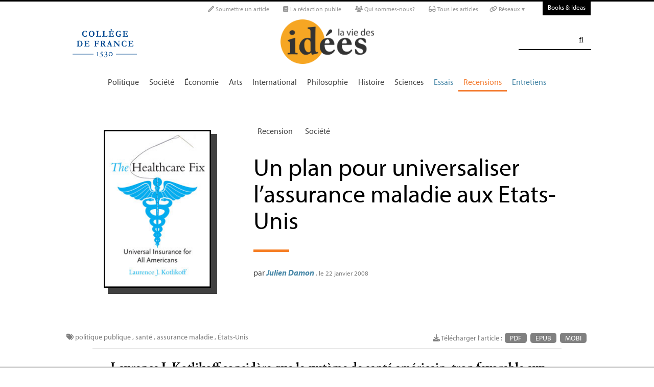

--- FILE ---
content_type: text/css
request_url: https://laviedesidees.fr/squelettes-dist/css/layout.css?1764924792
body_size: 3004
content:
/* --------------------------------------------------------------

   layout.css
   Disposition des blocs principaux
   cf.: http://romy.tetue.net/structure-html-de-base

-------------------------------------------------------------- */

/* Elements principaux
------------------------------------------ */
body { text-align: center; background:#ddd;}
.page { position: relative; width: 960px; max-width:95%; margin:2em auto; text-align: left;  }
.header {}
.main { padding: 1.5em 0; }
.footer { clear: both; padding: 1em 0 0; margin:1em 0 0 0; border-top:1px solid #999; }

/* largeur calculee du wrapper: 960*70%  = 672px */
.wrapper { clear: both; float: left; width: 70%; overflow: hidden; }
.content { min-height: 350px; }
/* largeur calculee du aside: 672px / 3 = 224px = 23.333 %*/
.aside { float: right; width: 23.333%; overflow: hidden; }    
  
/* Entete et barre de navigation
------------------------------------------ */
.header { padding-bottom: 1.5em;  }
.header .spip_logo_site { display: block; margin: 0; line-height: 1; font-weight: bold;  }
.header .spip_logo_site,
.header .spip_logo_site a,
.header .spip_logo_site a:hover { background: transparent; text-decoration:none; color:#222; }
.header .spip_logo_site a:hover  {color:#db1762;}
.header .spip_logo_site a:hover img {opacity:0.7;}
.header .spip_logo {margin-bottom:0;}
.header #slogan { margin: 0; }

.formulaire_menu_lang { position: absolute; right: 0; top: .9em; display: block; width: 30%; }

.nav {}
.nav li {display:inline;}
.nav li a { display: inline-block; padding: 0.25em 0.5em; margin: 0 0.25em 0.5em 0;border-radius: 0.25em;  text-decoration: none;  background: #f0f0f0; color: #db1762; }
.nav li.on a { background:#c41558; color:#fff; font-weight: normal; }
.nav li a:focus,
.nav li a:hover,
.nav li a:active { background: #c41558; color:#fff; }
 

.footer .colophon { float: left; height: 40px; width: 70%; margin: 0; }
.footer .generator { float: right; }
.footer .generator a { padding: 0; background: none; }
.footer .generator a:hover  {color:#c41558;}

/* Gabarit d'impression
------------------------------------------ */
@media print {
    .page,
    .wrapper,
    .content { width: auto; }
    .nav,
    .arbo,
    .aside,
    .footer { display: none; }
}

/* Affichage sur petits ecrans  
Cf.: http://www.alsacreations.com/astuce/lire/1177
------------------------------------------ */

/* largeur maximum 767px */
@media (max-width: 767px) {
	body {   	width: 100%;		padding: 0 20px;	}
	.page {  	width: 100%;  	max-width: none; 	}
}
 
/* largeur maximum 640px */
@media (max-width: 640px) {
     /* layout */
    .wrapper,
    .content,
    .aside { width: 100%;}
    .content,
    .aside { clear: both; float: none; width: 100%; }

    /* Passer a une seule colonne (a appliquer aux elements multi-colonnes) */
    .nav ul li a { float: none; border: 0; }
    .arbo { display: none; }
    .footer .colophon { width: auto; float: none; }
    .footer .generator { display: none; }

    /* header du calendrier full-calendar */
    table.fc-header td { display: block; text-align: left; }

}

/* fin */

--- FILE ---
content_type: text/css
request_url: https://laviedesidees.fr/squelettes/css/habillage.css
body_size: 119910
content:
/*  ----------------------------------------------------------- */
/*  LA VIE DES IDEES                                            */
/*  http://www.laviedesidees.fr                                 */
/*                                                              */
/*  CSS V2 : Abel Poucet                                        */
/*  Copyright : laviedesidees.fr                                */
/*                                                              */
/*  ----------------------------------------------------------- */

/* 1. Définir les variables globales avec :root */
:root {
	--bg-color: #fff;
	--bg-color-xtreme: #fff;
	--bg-color-light: #F3F3F3;
	--bg-color-blue: #dbe6eb;
	--bg-inverse: #2a2a2a;
	--bg-encadre: #f4f4f4;
	--text-color: #444;
	--text-color-forte: #000;
	--primary-color: #F67D23;
}

.logo-dark {
	display: none !important; /* Masquer le logo sombre par défaut */
}

.logo-light {
	display: block !important; /* Afficher le logo clair par défaut */
}

/* 2. Redéfinir les variables pour le dark mode */
@media (prefers-color-scheme: dark) {
	:root {
		--bg-color: #201f1e;
		--bg-color-xtreme: #151414;
		--bg-color-light: #3c3732;
		--bg-color-blue: #343b3e;
		--bg-inverse: #615850;
		--bg-encadre: #615850;
		--text-color: #a49b96;
		--text-color-forte: #c7c2bf;
		--primary-color: #F67D23;
	}
	
	img {
		transition: all .2s ease-out;
		opacity: 0.7;
	}
	
	.box_mediabox img {
		opacity: 1;
	}
	
	img:hover {
		opacity: 1;
	}
	
	.big_une_bkg {
		transition: all .2s ease-out;
		opacity: 0.7;
	}
	
	.big_une_container:hover .big_une_bkg {
		opacity: 1;
	}
	
	.big_une_container:hover img {
		opacity: 1;
	}
	
	.logo-light {
		display: none !important; /* Masquer le logo clair en dark mode */
	}
	.logo-dark {
		display: block !important; /* Afficher le logo sombre en dark mode */
	}	
}

/* Bigfoot plugin debug */
.littlefoot-footnote__content p {
	margin: 0 10px 20px 10px !important;
	line-height: normal !important;
	font-family: "myriad-pro", "Gill Sans", "Gill Sans MT", Calibri, sans-serif !important;
	
}
.littlefoot-footnote__content p:first-child {
	margin-bottom: 0 !important;
}

.nettoyeur {
  clear: both;
  margin: 0;
  padding: 0;
  border: 0;
  height: 0;
  line-height: 1px;
  font-size: 1px;
}

a.sticky_link {
	display: block;
	width: 100%;
	height: 100%;
}

.paddingtop40 {
	padding-top: 40px;
}


/* Button */
.button {
	position: relative;
	background-color: #f77d24;
	border-radius: 8px;
	border-style: none;
	box-sizing: border-box;
	color: var(--bg-color) !important;
	cursor: pointer;
	display: inline-block;
	list-style: none;
	margin: 0;
	outline: none;
	padding: 10px 16px;
	position: relative;
	text-align: center;
	text-decoration: none;
	transition: color 100ms;
	user-select: none;
	-webkit-user-select: none;
	touch-action: manipulation;
	line-height: normal;
}

.button:hover,
.button:focus {
	text-decoration: none;
  background-color: #c05100;
}


/* ############################################################################################################# */


.top-nav {
  display: flex;
  flex-direction: row;
  align-items: center;
  justify-content: space-between;
  background-color: #00BAF0;
  background: linear-gradient(to left, #f46b45, #eea849);
  /* W3C, IE 10+/ Edge, Firefox 16+, Chrome 26+, Opera 12+, Safari 7+ */
  color: var(--bg-color);
  height: 50px;
  padding: 1em;
}

.menu {
  display: none;
  flex-direction: row;
  list-style-type: none;
  margin: 0;
  padding: 0;
  z-index: 100;
}

.menu > li {
  margin: 0 1rem;
  overflow: hidden;
}

.menu-button-container {
  display: none;
  height: 65px;
  width: 69px;
  cursor: pointer;
  flex-direction: column;
  justify-content: center;
  align-items: center;
  
  position: absolute;
  top: 20px;
  right: 18px;
}

.menu .formulaire_recherche {
	border-bottom: 2px solid var(--bg-color);
	margin: 0;
}

.menu .formulaire_recherche input[type="submit"] {
	
}

#menu-toggle {
  display: none;
}

.menu-button,
.menu-button::before,
.menu-button::after {
  display: block;
  background-color: var(--text-color-forte);
  position: absolute;
  height: 4px;
  width: 30px;
  transition: transform 400ms cubic-bezier(0.23, 1, 0.32, 1);
  border-radius: 2px;
}

.menu-button::before {
  content: '';
  margin-top: -8px;
}

.menu-button::after {
  content: '';
  margin-top: 8px;
}

#menu-toggle:checked + .menu-button-container .menu-button::before {
  margin-top: 0px;
  transform: rotate(405deg);
}

#menu-toggle:checked + .menu-button-container .menu-button {
  background: rgba(255, 255, 255, 0);
}

#menu-toggle:checked + .menu-button-container .menu-button::after {
  margin-top: 0px;
  transform: rotate(-405deg);
}

@media (max-width: 1000px) {
  .menu-button-container {
	display: flex;
  }
  .menu {
	display: flex;
	position: absolute;
	top: 0;
	margin-top: 112px;
	left: 0;
	flex-direction: column;
	width: 100%;
	justify-content: center;
	align-items: center;
  }
  #menu-toggle ~ .menu li {
	height: 0;
	margin: 0;
	padding: 0;
	border: 0;
	transition: height 400ms cubic-bezier(0.23, 1, 0.32, 1);
  }
  #menu-toggle:checked ~ .menu li {
	border: 1px solid #444;
	height: 3.5em;
	padding: 0.7em;
	transition: height 400ms cubic-bezier(0.23, 1, 0.32, 1);
  }
  #menu-toggle:checked ~ .menu li.li_search {
	height: 4.5em;
	}
  .menu > li {
	display: flex;
	justify-content: center;
	margin: 0;
	padding: 0.5em 0;
	width: 100%;
	color: #fff;
	background-color: #222;
  }
  .menu > li:not(:last-child) {
	border-bottom: 1px solid #fff;
  }
  
  .menu li a {
	  color: #fff;
	  font-size: 20px;
  }
}

@media (max-width: 700px) {
	
	.menu {
		margin-top: 78px;
	}
	
	.menu-button-container {
		top: 6px;
	}
}

/* ############################################################################################################# */



/*  ------------------------------------------
/*  Correction des styles HTML par defaut
/*  ------------------------------------------ */

body {
	background: var(--bg-color);
	margin: 0;
	padding: 0;
	text-align: center;
	font-size: 1em;
	color: var(--text-color);
	font-family: "myriad-pro", "Gill Sans", "Gill Sans MT", Calibri, sans-serif;
	line-height: normal;
}

a {
	text-decoration: none;
	color: var(--primary-color);
}

a:focus {
	outline: none;
	background-color: none!important;
	border-color: none;
	color: normal !important;
	text-shadow: none;
}

a:visited {
	color: #b3520a;
}

.light_link {
	color: #A3A3A3 !important;
}

.spip_logo {
	margin: 0 0 0 0;
	float: none;
}

.new_bloc a.spip_out:after,
.new_bloc a.external:after,
.box_title a.spip_out:after,
.box_title a.external:after,
.spip_document_image a.spip_out:after,
.spip_document_image a.external:after {
  content: none;
}

ul,
ul ul {
  list-style-type: none;
  padding: 0;
  margin: 0;
}

body.en a {
	color: #C00;
}

.caslon {
	font-family: "adobe-caslon-pro", Baskerville, "Times New Roman", times, georgia, serif;
}

.invisible {
	position:absolute; 
	top:-999px; 
	left:-9999px;
}

.opacite_middle {
	opacity: 0.5;
	-moz-opacity: 0.5;
	filter: alpha(opacity=50);
}

.opacite_middle a {
	cursor: default !important;
}

.opacite_middle .image_boite {
	position: absolute;
	left: 0;
	right: 0;
	bottom: 0;
	top: 0;
}

.margin_bottom_0 {
	margin-bottom: 0px !important;
}

.margin_bottom,
.margin_bottom_1 {
	margin-bottom: 35px !important;
}

.margin_bottom_2 {
	margin-bottom: 65px !important;
}

.margin_bottom_3 {
	margin-bottom: 95px !important;
}

.margin_bottom_4 {
	margin-bottom: 125px !important;
}

.margin_bottom_5 {
	margin-bottom: 150px !important;
}

.center {
	text-align: center;
}

.center img {
	margin-left: auto;
	margin-right: auto;
}

img, table {
	margin: 0;
	padding: 0;
	border: none;
}

h1, h2, h3, h4, h5, h6 {
	margin: 0;
	padding: 0;
	line-height: normal;
	font-size: 1em;
	font-weight: normal;
}

small {
}

.silver {
	color: silver;
}

a img {
	border: none;
}

a:hover img {
	/*border: none;*/
}


hr.zigzag {
	display:block;
	border:none;
	height:18px;
	background:url('images/HR-zigzag.png') center no-repeat;
}

.social_bloc {
	text-align: center;
}

.social_bloc h3 {
	font-family: font-family: "myriad-pro", "Gill Sans", "Gill Sans MT", Calibri, sans-serif;
	font-weight: bold;
	text-transform: uppercase;
	font-size: 30px;
	margin-bottom: 20px;
}

.social_image img {
	margin: 0 10px;
	vertical-align: middle;
	position: relative;
	
	transition: all 1s cubic-bezier(.25,1,.30,1);
}

.social_image img:hover {
	transform: translateY(-5px);
}

	

em {
	font-style: italic;
}

.text-center {
	text-align: center!important;
}

.text-right {
	text-align: right!important;
}

.text-left {
	text-align: left!important;
}

.image_centree {
	margin-left: auto;
	margin-right: auto;
}

.image-circle {
	border-radius: 50%;
}

/* Blocs dépliables */

.blocs_titre {
	background: none;
}

.blocs_replie {
	background: none;
}

/* cookie bat tarte au citron */

#tarteaucitronRoot #tarteaucitronAlertBig {
	background: var(--text-color);
	color: var(--bg-color);
	display: none;
	font-size: 15px !important;
	position: fixed;
	box-sizing: content-box;
	z-index: 2147483645;
	text-align: center;
	margin: auto;
	
	width: 800px !important;
	left: 50% !important;
	margin-left: -400px !important;
	padding: 2em 0 !important;
	font-family: "myriad-pro","Gill Sans","Gill Sans MT",Calibri,sans-serif !important;
	margin-bottom: 1em !important;
}


#tarteaucitronDisclaimerAlert {
	display: block !important;
	margin-bottom: 20px !important;
	text-align: left !important;
	padding: 0 2em !important;
}

#tarteaucitronDisclaimerAlert::before {
	content:url(images/icons8-cookies-128.png) ;
	position: absolute; 
	right: 20px;
	top: -95px;
}

#tarteaucitronDisclaimerAlert h3 {
	color: var(--bg-color) !important;
	
	font-family: "adobe-caslon-pro",Baskerville,"Times New Roman",times,georgia,serif !important;
	font-weight: bold !important;
	font-size: 3em !important;
}



#tarteaucitronAllDenied2 {
	display: none !important;
}

#tarteaucitronAlertBig #tarteaucitronCloseAlert, 
#tarteaucitronAlertBig #tarteaucitronPersonalize, 
#tarteaucitronAlertBig #tarteaucitronPersonalize2, 
.tarteaucitronCTAButton, #tarteaucitron #tarteaucitronPrivacyUrl, 
#tarteaucitron #tarteaucitronPrivacyUrlDialog, 
#tarteaucitronRoot .tarteaucitronDeny, 
#tarteaucitronRoot .tarteaucitronAllow {
	background: #008300;
	color: var(--bg-color);
	cursor: pointer;
	display: inline-block;
	font-size: 16px!important;
	line-height: 1.2;
	padding: 5px 10px;
	text-decoration: none;
	margin-left: 7px;
	
	padding: 10px 15px !important;
	border-radius: 100px !important;
}

#tarteaucitronAlertBig #tarteaucitronPersonalize2:hover {
	background: #26aa26 !important;
}

#tarteaucitronAlertBig #tarteaucitronCloseAlert, 
#tarteaucitron #tarteaucitronPrivacyUrl, 
#tarteaucitron #tarteaucitronPrivacyUrlDialog {
	background: var(--bg-color);
	color: var(--text-color);
	font-size: 13px;
	margin-bottom: 3px;
	margin-left: 7px;
	padding: 5px 10px;
	
	color: var(--bg-color) !important;
	background: transparent !important;
	text-decoration: underline !important;
}


/* cookie bar */

#cookie-bar {
	background: var(--text-color);
	color: var(--bg-color);
	text-align: center;
	font-size: 1em;
	text-shadow: 0 1px 1px rgba(0,0,0,0.3);
	padding: 0;
}

#cookie-bar.fixed {
		width: 800px;
		left: 50%;
		margin-left: -400px;
	}

#cookie-bar p {
	margin: 1.5em;
}

#cookie-bar a.cb-enable {
	color: var(--bg-color);
	display: inline-block;
	border-radius: 5px;
	text-decoration: none;
	padding: 0.5em 0.75em;
	margin-left: .6em;
	border: 1px solid var(--bg-color);
	background: var(--text-color);
}

#cookie-bar a.cb-enable:hover {
	background: #3f3f3f;
}


/* Newsletter abonnement bloc */

.newsletter_bloc {
	position: fixed;
	left: 0;
	bottom: 30px;
	
	width: 168px;
	height: 120px;
	
	text-align: center;
	font-weight: bold;
	font-size: 15px;
	text-transform: uppercase;
	color: var(--bg-color);
	padding: 0;
	
	animation: .5s slideIn cubic-bezier(.35,.57,.4,.89);
}

.newsletter_bloc a {
	display: block;
	position: absolute;
	
	width: 168px;
	height: 120px;
	background: #4990E2;
	
	color: var(--bg-color);
	text-decoration: none;
}

body.en .newsletter_bloc a {
	color: var(--bg-color);
}

.newsletter_bloc a:hover {
	text-decoration: none;
}

.newsletter_bloc_titre {
	margin: 13px 10px 6px 10px;
}


.newsletter_modal.modal {
	text-transform: uppercase;
	color: var(--bg-color);
	background: #4990E2;
	text-align: center;
}

.newsletter_modal_intro {
	margin-bottom: 20px;
}

.newsletter_form {
	font-size: 20px;
}

.newsletter_form #email{
	font-size: 20px;
	padding: 5px;
	border: 2px solid var(--bg-color);
	border-radius: 3px;
	padding: 5px 10px;
	vertical-align: middle;
	width: 250px;
	margin: 0 10px 10px 0;
}

.newsletter_form #email:focus {
  outline-color: transparent;
  outline-style: none;
  border: 2px solid #173a61;
}

.newsletter_button {
	font-size: 20px;
	padding: 10px 15px;
	background: #173a61;
	border: 2px solid #173a61;
	border-radius: 5px;
	color: #fff;
	vertical-align: middle;
	margin: 0 0 10px 0;
	transition: .2s ease-in-out 0s;
}

.newsletter_button:hover {
	background: #000;
	color: #fff;
	border: 2px solid #000;
	transform: scale(1.10);
}

.newsletter_button:active {
	background: #000;
	border: 2px solid #000;
}

.newsletter_button:focus {
  outline-color: transparent;
  outline-style: none;
  border: 2px solid #000;
}


/* Bandeau dossier Une */

.bandeau_dossier {
	width: 720px;
	height: 289px;
	max-width: 100%;
	margin: 2em auto 4em auto;
	background: gray;
}

.bandeau_dossier a {
	display: block;
	width: 100%;
	height: 100%;
}

.dossier_icone {
	display: inline-block;
	position: absolute;
	width: 100px;
	right: 0;
	Top: 20px;
}

.article_liste_item .dossier_icone {
	left: -37px;
	Top: -25px;
}

.article_liste_item_line .dossier_icone {
	left: -45px;
	Top: -30px;
	
}


/* Bandeau "deux dossiers sur la home */

.deux_dossiers_bloc {
	max-width: 900px;
	margin-left: auto;
	margin-right: auto;
	background: var(--bg-color-light);
	box-shadow: 14px 14px 0px var(--text-color);
}

.bandeau_img {
	width: 100%;
	height: 292px;
}

.deux_dossiers_bloc .new_bloc_square:hover {
	transform: none;
}

.deux_dossiers_bloc .new_list {
	padding: 34px;
}

.deux_dossiers_bloc .touslesarticles a {
	right: 0px;
}

.line_right {
	border-right: 1px solid #C8C8C8;
}

.deux_dossiers_bloc .subcl {
	padding: 0 20px 0 0;
}

.deux_dossiers_bloc .subcr {
	padding: 0 0 0 20px;
}

/* DOSSIERS sur la home */

.dossiersurlahome {
	margin-bottom: 40px;
	max-width: 860px;
}

.dossiersurlahome .new_bloc_square:hover {
	transform: none;
}

.dossiersurlahome .new_list {
	padding: 34px;
	background-color: var(--bg-color-blue);
}

.dossiersurlahome .touslesarticles a {
	right: 0px;
}

.dossiersurlahome.subcl {
	padding: 0 20px 0 0;
}

.dossiersurlahome.subcr {
	padding: 0 0 0 20px;
}

.dossiersurlahome.subcl:last-child {
	padding: 0;
}

.dossiersurlahome .new_bloc_recension_small .new_bloc_couv {
	width: 14%;
}

.dossierendeuze .new_bloc_recension_small .new_bloc_couv {
	width: 9%;
}

/* DOSSIER EN DEUZE */

.dossier_deuze {
	max-width: 552px;
}


/*  ------------------------------------------
/*  Disposition a l'ecran des blocs principaux
/*  ------------------------------------------ */

#page {}

/* blocs principaux */
.conteneur { 
	clear: both;
	text-align: center;
	}

.large_simple {
	margin-bottom: 2.500em;/* 40px / 16px */
}

.large_une {
	padding-top: 1.875em;/* 30px / 16px */
}
	
.large_gray {
	background: var(--bg-color-light);
	background: linear-gradient(to bottom right, rgb(243 243 167 / 30%) 0%, rgb(156 156 42 / 30%) 100%);
	margin-bottom: 4.375em;/* 70px / 16px */
}

.large_black {
	background: var(--bg-inverse);
	margin-bottom: 0;/* 70px / 16px */
}

.large_border {
	border-top: 3px solid #949473;
	margin-bottom: 4.375em;/* 70px / 16px */
}

.large_bleu {
	border-color: #4787A7;
}

.large_bleu_bkg {
	background-color: #417e9c69;
}

.large_rouge {
	border-color: #D64101;
	background-color: #e6b49e;
	background: linear-gradient(to bottom right, rgb(223 162 142 / 30%) 0%, rgb(151 59 20 / 30%) 100%);
}

.large_vert {
	border-color: #6F944B;
}

.conteneur_inner {
	position: relative;
	width: 92%; /* 1000px */
	max-width: 1084px;
	text-align: left;
	margin: 0 auto;
	}
		
#contenu {
		
	}
	
#navigation {
	text-align: left;
	background: #d5d2d2 url(images/container_shadow.png) repeat-x top center;
	padding-top: 1.7em;
	padding-bottom: 0.1em;
}

/* Nav Pills */

.nav-pills {
	margin-bottom: 20px;
}

.nav-pills li a {
	display: inline-block;
	padding: 0.25em 0.5em;
	margin: 0 0.25em 0.5em 0;
	border-radius: 0.25em;
	text-decoration: none;
	background: #f0f0f0;
	color: var(--text-color);
}

.nav-pills li a:focus, .nav li a:hover, .nav li a:active {
	background: #f5a622;
	color: var(--bg-color);
}

.nav-pills li a.on {
	background: #f5a622;
	color: var(--bg-color);
	font-weight: normal;
	cursor: default;
}

		
/* entete */

.entete {
	background-color: var(--bg-color-xtreme);
}

#sub_menu_container {
	text-align: center;
	border-top: 3px solid var(--text-color-forte);
	}
#sub_menu {
	width: 92%; /* 1000px */
	max-width: 1084px;
	margin: 0 auto;
	text-align: right;
	font-size: 0.750em;
	position: relative;
	z-index: 10;
	font-family: "myriad-pro", "Gill Sans", "Gill Sans MT", Calibri, sans-serif;
	}
#tools {
	margin-right: 124px;
}

#tools ul li {
	display: inline-block;
	padding: 3px 7px;
}

.deroulant {
	position: relative;
}

.sous {
	display: none;
	box-shadow: 0px 1px 2px #CCC;
	background-color: var(--bg-color);	
	position: absolute;
	width: 120px;
	z-index: 1000;
	right: -25px;
	border-bottom: 3px solid #F5A623;
}

#tools > ul li:hover .sous {
	display: block;
}

#tools ul .sous li {
	display: block !important;
	width: 100%;
	text-align: left;
	padding: 0;
}

#tools ul .sous li a {
	display: block;
	width: 100%;
	padding: 7px 10px;
}

.header_tools_BandI,
.header_tools_VDI {
	font-size: 15px;

	display: inline-block;
	position: absolute;
	height: 27px;
	top: 0;
	right: 2em;
	background: var(--text-color-forte);
	font-size: 1.083em;
	margin-left: 5px;
	padding: 3px 10px;
	color: var(--bg-color);
}

	 
/* -----------------------------------------------
	Entete - header
 -----------------------------------------------*/

#header_container {}

#entete {
	position: relative;
}	 

.logo_site_vdi {
	display: inline-block;
	font-weight: bold;
	font-size: 1.5em; 
	margin: 7px auto 15px auto;
	max-width: 183px !important;
	height: auto;
	}
	
#entete a { text-decoration: none; }
	
.logo_college {
	position: absolute;
	left: 2em;
	top: 22px;
}
	
/* SKIP MENU */
#skip {
	position: absolute;
	top: 0;
	left: 0;
	width: 100%;
	font-size: .857143em;
	}
#skip li {
	position: absolute;
	z-index: 1;
	margin: 0;
	}
#skip a {
	position: absolute;
	left: -9999px;
	}

/*.logo img {
	margin-top: 7px;
	}*/
	
	
/* RECHERCHE
-------------*/

#search_box {
	position: absolute;
	top: 0;
	width: 100%;
}

#search_wrapper {
	width: 92%; /* 1000px */
	max-width: 1084px;
	padding: 0;
	margin: 0 auto;
	text-align: center;
}	

#search_box .formulaire_recherche {
	float: right;
	position: relative;
	top: 4em;
	margin-right: 2em;
}

/* RECHERCHE
-------------*/

/* Formulaire de recherche */
.formulaire_recherche {
	display: inline-block;
	margin-top: 10px;
	width: auto;
	text-align: right;
	border-bottom: 2px solid var(--text-color-forte);
}

.formulaire_recherche label {
	display: none;
}

.formulaire_recherche input {
	border: 0;
	padding: 0 15px;
	background: var(--bg-color-xtreme);
	line-height: 37px;
	font-size: 1rem;
	outline: 0;
	color: var(--text-color-forte);
}

.formulaire_recherche input[type=search] {
	border-radius: 5px;
	
	-webkit-transition: all .5s;
	-moz-transition: all .5s;
	transition: all .5s;
}

.formulaire_recherche input[type=search]:focus {
	
}

/* uniquement dans le header */
#search_box .formulaire_recherche input[type=search] {
	width: 100px;
}
#search_box .formulaire_recherche input[type=search]:hover {
	width: 235px;
}
#search_box .formulaire_recherche input[type=search]:focus {
	width: 235px;
}

.formulaire_recherche input[type="submit"] {
	font-family: FontAwesome;
	background: var(--bg-color-xtreme);
	color: var(--text-color-forte);
	padding: 0 15px;
	cursor: pointer;
	-webkit-transition: all 0.2s;
	-moz-transition: all 0.2s;
	transition: all 0.2s;
}

.formulaire_recherche input[type="submit"]:hover {
	color: #F47D32;
}



	
/* BIG MENU */

#big_menu_container { 
	text-align: center;
	font-size: 1em;
	/*border-top: #4A4A4A 1px solid;*/
	border-bottom: transparent 1px solid;
	}
#big_menu_wrapper {
	padding: 0;
	text-align: center;
	margin: 0 auto;
	height:34px;
}

/* menu theme */ 

#menu_them {
	display: inline-block;
	margin-left: auto;
	margin-right: auto;
	font-family: "myriad-pro", "Gill Sans", "Gill Sans MT", Calibri, sans-serif;
	font-style: normal;
}

#menu_them ul{
	margin:0;
	padding:0;
	list-style-type:none;
	width:auto;
	}

#menu_them ul li{
	display:block;
	float:left;
	margin: 0;
	height:34px;
	}


#menu_them ul li a{
	color: var(--text-color);
	display: block;
	float: left;
	margin: 0;
	padding: 6px 10px 6px 10px;
	}


#menu_them ul li a:hover {
	text-decoration: none;
	color: var(--primary-color);
	border-bottom: 3px solid var(--primary-color);
	}
#menu_them ul li a.on {
	text-decoration: none;
	color: var(--primary-color);
	font-weight: normal;
	border-bottom: 3px solid var(--primary-color);
	}
	
	body.en #menu_them ul li a:hover {
		text-decoration: none;
		color: #C00;
		border-bottom: 3px solid #C00;
		}
	body.en #menu_them ul li a.on {
		text-decoration: none;
		color: #C00;
		font-weight: normal;
		border-bottom: 3px solid #C00;
		}
	
/* menu rubriques */ 

#menu_them ul li.menu_rub a{
	color: #4787a7;
	}
#menu_them ul li.menu_rub a:hover {
	color: #F47D32;
	border-bottom: 3px solid #F47D32;
}
#menu_them ul li.menu_rub a.on {
	color: #F47D32;
	border-bottom: 3px solid #F47D32;
	}
	
.en #menu_them ul li.menu_rub a{
	color: #4787a7;
	}
.en #menu_them ul li.menu_rub a:hover {
	color: #C00;
	border-bottom: 3px solid #C00;
}
.en #menu_them ul li.menu_rub a.on {
	color: #C00;
	border-bottom: 3px solid #C00;
	}

#menu_them ul li.BIlink,
#menu_them ul li.VDIlink {
	display: none;
}

	
/* -----------------------------------------------
Blocs du contenu (c-a-d. la colonne principale) 
 -----------------------------------------------*/


/* home page */

#recommande_box {
	margin-top: 1em;
}

/* Listes d'articles
----------------------- 
*/
.article_liste {
	margin: 0;
}
	
.article_liste li {  
	
}

.article_liste .subc,
.article_liste .subcl,
.article_liste .subcr {
	margin: 2em 0;
}

.article_liste li .impaire {
}

.article_liste h2.titre {
	font-family: "myriad-pro", "Gill Sans", "Gill Sans MT", Calibri, sans-serif;
	font-size: 1.875em;/* 30px / 16px */
	font-weight: normal;
	line-height: 1em;
}

.article_liste h2.art_list_intertitre {
	margin-bottom: 0.1em;
	margin-top: 2em;
}

.article_liste_une h2 {  
	font-size: 1.813em; /* 29px / 16px */  
}

.article_liste li.a_la_une {  
	border-top:none;
}

.article_liste .surtitre {  
	font-size: 0.875em; /* 14px / 16px */
	color: #4787a7;
}
.article_liste .soustitre {  
	font-size: 1em; /* 16px / 16px */ 
	font-weight: 200;
	color: #4787a7;
}
.article_liste .descriptif {  
	font-size: 1em; /* 16px / 16px */ 
	color: #a6a6a6;
	font-weight: 200;
}

.article_liste .surtitre a {  
	color: #4787a7;
	text-decoration: none;
}

.article_liste_infos {
	font-size: 0.875em; /* 14px / 16px */
	color: #A3A3A3;
}
.article_liste .article_liste_infos {
	margin: 12px 0 3px 0;
}
.article_liste .small_li .article_liste_infos {
	margin: 0;
}


.article_liste_infos a {
	color: #A3A3A3;
}
.article_liste_infos p {
	margin-bottom: 0.5em;
}
.article_liste_infos .date {
	font-size: 0.917em; /* 11px / 12px */  
}

.cross {
	background: url(images/cross.png) no-repeat left 0.4em; /* 3px / 12px (font) */
	padding-left: 1.2em; /* 15px / 12px (font) */
}

.page_article .cross {
	padding-left: 1em; /* 15px / 12px (font) */
}

.cross a {
	background: #eef3f6;
	color: #4787A7;
}

.article_liste .intro {  
	font-size: 1.125em; /* 18px / 16px */
	line-height: 1.2em;
	color: var(--text-color);
	font-weight: 200;
}

.article_liste_une .intro {  
	font-size: 1.375em; /* 22px / 16px */
	line-height: 1.2em;
}

.article_liste_une .intro p {
	clear: none;
}


/*  Articles listes New Blocs */

.new_list {
	
}

.new_list_small {
	padding: 0 150px;
}

.new_list li {
	margin-bottom: 65px;
}

.new_bloc {
	text-align: left; 
	display:flex;

	transition: all .3s ease-out;
}

	.new_bloc:hover {
		transform: translateY(-5px);
	}
	
.new_bloc_essai {
	background: var(--bg-color-light);
	box-shadow: 13px 13px 0 0 #001521ba;
}

.dossier_en_deuze .new_bloc_essai {
	background: #dbe6eb;
	box-shadow: 13px 13px 0 0 #4787A7;
}

.new_bloc_logo {
	width: 48%;
	background: gray;
}

.new_bloc_logo_right {
	order: 2;
	width: 48%;
	background: gray;
}

.new_bloc_couv {
	width: 20%;
	margin-right: 15px;
	background: var(--bg-color);
}

.new_bloc_couv img {
	border: 1px solid var(--text-color-forte);
	box-shadow: 8px 8px 0 0 rgba(0, 0, 0, 0.75);
	transition: all .2s ease-out;
}

.new_bloc_couv a img:hover {
	transform: scale(1.05) rotate(1deg) translate(0px, 0px) skew(0deg, 0deg);
}

.new_bloc_essai img {
	transition: all .2s ease-out;
}

.new_bloc_essai a img:hover {
	transform: scale(1.05) rotate(1deg) translate(0px, 0px) skew(0deg, 0deg);
}

.new_bloc_wrapper {
	width: 52%;
	position: relative;
	padding: 25px;
}

.new_bloc_recension .new_bloc_wrapper {
	width: 78%;
}

.new_bloc .mini_logo_trad {
	position: absolute;
	top : 10px;
	right: 10px;
	padding: 0;
	text-align: right;
}

.new_bloc .mini_logo_trad a {
	display: inline-block;
}

.new_bloc .rubrique_cartouche {
	font-size: 21px;
	color: #D64101;
	font-weight: normal;
}

.new_bloc_header {
	margin-bottom: 30px;
}

.new_bloc .titre {
	font-size: 43px;
	font-weight: normal;
	color: var(--text-color-forte);
	line-height: 40px;
}

	.new_bloc .titre a {
		color: var(--text-color-forte);
	}
	
	.new_bloc .titre a:hover {
		text-decoration: none;
		color: #D64101;
	}

.new_bloc .soustitre {
	font-weight: 300;
	font-size: 25px;
	color: #4787A7;
}

	.new_bloc .soustitre a {
		color: #4787A7;
	}
	
	.new_bloc .soustitre a:hover {
		text-decoration: none;
	}

.new_bloc .article_liste_infos {
	font-size: 16px;
	color: #A3A3A3;
}

.new_bloc .intro {
	font-weight: 300;
	font-size: 20px;
	color: var(--text-color-forte)000;
	line-height: 25px;
}

.new_bloc p {
	margin-bottom: 0;
}


.new_bloc_recension_medium .new_bloc_wrapper {
	width: 64%;
	padding: 0 0 0 25px;
}

.new_bloc_recension_medium .new_bloc_couv {
	width: 35%;
	margin-right: 0;
}

.new_bloc_medium_large .new_bloc_wrapper {
	width: 80%;
}

.new_bloc_medium_large .new_bloc_couv {
	width: 20%;
}

.new_bloc_recension_medium .new_bloc_header {
	margin-bottom: 14px;
}

.new_bloc_recension_medium .titre {
	font-size: 24px;
	line-height: 25px;
}

.new_bloc_recension_medium .soustitre {
	font-size: 20px;
}

.new_bloc_recension_medium .article_liste_infos {
	font-size: 14px;
}

.new_bloc_recension_medium .intro {
	font-size: 18px;
	line-height: 21px;
}

.new_bloc_recension_medium p {
	margin-bottom: 0;
}

.new_list li.new_bloc_recension_medium {
	margin-bottom: 39px;
}


.new_bloc_recension_small .new_bloc_couv {
	width: 23%;
}

.new_list li.new_bloc_recension_small {
	margin-bottom: 30px;
}

.new_bloc_recension_small .new_bloc_wrapper {
	width: 76%;
	padding: 7px 0 0 25px;
}

.new_recension_une .new_bloc_recension {
	background: rgba(237, 167, 25, 0.20);
	padding: 15px 15px 23px 15px; 
	box-shadow: 13px 13px 0 0 #eda719;
}

/* Listes square */

.list_square {
	display:flex;
}

.list_square li {
	width: 50%;
	margin: 0 30px 60px 30px;
}

	.list_square li:first-child {
		margin: 0 30px 60px 0;
	}
	
	.list_square li:last-child {
		margin: 0 0 60px 30px;
	}

.new_bloc_square {
	margin: 0;
	display: block;
	transition: all .3s ease-out;
}

.new_bloc_square:hover {
	transform: translateY(-5px);
}

.new_bloc_square .new_bloc_logo {
	width: 100%;
}

.new_bloc_square .new_bloc_wrapper {
	width: 100%;
}

.new_logo_square {
	margin-bottom: 25px;
}

.new_bloc_square h2.titre {
	font-size: 30px;
	line-height: 30px;
	font-weight: normal;
	color: var(--text-color-forte);
	margin-bottom: 5px;
}

.new_bloc_square .mini_logo_trad {
	position: absolute;
	top: 10px;
	right: 10px;
	padding: 0;
	text-align: right;
}

.new_bloc_square .article_liste_infos {
	font-size: 16px;
}

.new_bloc_square .soustitre {
	font-size: 25px;
	line-height: 25px;
	margin-bottom: 5px;
	color: #4787A7;
}

.new_bloc_square .soustitre a {
	color: #4787A7;
}

.new_bloc_square .intro {
	font-size: 20px;
	line-height: 25px;
	font-weight: 300;
	color: var(--text-color-forte)000;
}


.new_logo_square {
	
}

.new_logo_octo {
	clip-path: polygon(30% 0%, 70% 0%, 100% 30%, 100% 70%, 70% 100%, 30% 100%, 0% 70%, 0% 30%);
}

.new_logo_deca {
	clip-path: polygon(
		34.54915% 2.44717%,
		65.45085% 2.44717%,
		90.45085% 20.61074%,
		100% 50%,
		90.45085% 79.38926%,
		65.45085% 97.55283%,
		34.54915% 97.55283%,
		9.54915% 79.38926%,
		0% 50%,
		9.54915% 20.61074%
	);
}

.new_logo_circle {
	border-radius: 50%;
	overflow: hidden;
}


.new_bloc_collection {
	
}

.new_logo_collection {
	text-align: center;
}

.new_logo_collection img {
	margin-left: auto;
	margin-right: auto;
	box-shadow: -3px 3px 0 0 #00000075;
}

.item_cartouche_collection {
	text-align: center !important;
}

.new_bloc_collection h2.titre {
	font-size: 23px;
	line-height: 23px;
}


/*  BIG Une Sommaire*/

.big_une_container {
	position: relative;
	-webkit-clip-path: polygon(100% 0, 100% 90%, 65% 100%, 0 85%, 0 0);
	clip-path: polygon(100% 0, 100% 94%, 65% 100%, 0 88%, 0 0);
	overflow: hidden;
	height: 585px;
}

.big_une_bkg {
	position: absolute;
	left: 0;
	top: 0;
	width: 100%;
	height: 100%;
}

.big_une_inner_shadow {
	position: absolute;
	right: 0;
	background: rgba(0, 0, 0, 0.5);
	width: 40%;
	height: 100%;
	clip-path: polygon(20% 0, 100% 0, 100% 100%, 0% 100%);

}

.big_une_bloc {
	position: absolute;
	margin-left: auto;
	right: 170px;
	bottom: 62px;
	max-width: 70%;
}

.big_une_bloc_recension {
	position: absolute;
	width: 600px;
	right: 38px;
	margin-left: auto;
	bottom: 62px;
	max-width: 54%;
}

.big_une_bloc_wrapper {
	background: var(--bg-color-light);
	box-shadow: 13px 13px 0 2px rgba(0, 0, 0, 0.75);
	padding: 25px;
}

.big_article_bloc {
	bottom: 0;
	margin-bottom: 0 !important;
}

.big_une_cartouche {
	background: var(--bg-color);
	padding: 15px !important;
	-webkit-box-shadow: 12px 12px 0px 2px var(--text-color-forte)000; 
	box-shadow: 12px 12px 0px 2px var(--text-color-forte)000;
}

.big_une_bloc .article_liste_infos,
.new_big_une_bloc .article_liste_infos {
	margin: 20px 0 3px;
}

.big_une_bloc .cartouches_entetes,
.new_big_une_bloc .cartouches_entetes {
	margin-bottom: 5px !important;
}

.big_une_bloc h2 a,
.new_big_une_bloc h2 a {
	color: var(--text-color)222;
}

.big_une_bloc h2 a:hover,
.new_big_une_bloc h2 a:hover {
	color: var(--primary-color);
	text-decoration: none;
}

.big_une_container .cartouche_logo {
	margin-top: 25px;
	margin-left: 25px;
}

.big_une_container .cartouche_logo_big_small {
	margin-top: 0;
	margin-left: 0;
	height: 100%;
	position: relative;
}

.big_une_container .logo_wrapper {
	float: none;
	position: absolute;
	top: 25%; /* poussé de la moitié de hauteur du référent */
	transform: translateY(-25%); /* tiré de la moitié de sa propre hauteur */
}

.big_une_container .double_une .logo_wrapper {
	max-width: 27%;
}

.big_une_container .cartouche_logo img {
	border: 2px solid var(--text-color-forte);
	-webkit-box-shadow: 10px 10px 0 2px rgba(0, 0, 0, 0.75);
	box-shadow: 10px 10px 0 2px rgba(0, 0, 0, 0.75);
}

.big_une_container .cartouche_logo a:hover .spip_logos {
	border-color: var(--text-color-forte);
}

.big_une_container .cartouche .cartouches_entetes a {
	-webkit-box-shadow: 5px 5px 0px 0 var(--text-color-forte)000; 
	box-shadow: 5px 5px 0px 0 var(--text-color-forte)000;
}

.big_une_container .intro {
	font-size: 1.125em;/* 16px/18px */
}

/* New Big Une */

.new_big_une_bloc {
	margin-top: -260px;
	margin-left: 15%;
	margin-right: 15%;
}

.new_big_une_bloc_recens {
	margin-left: 40%;
	margin-right: 5%;
}

.new_big_une_cartouche {
	background: var(--bg-color);
	padding: 15px !important;
}

/* double une */

.double_une {
	width: 100%;
	height: 585px;
}

.double_une .cartouche {
	font-size: 0.938em;/* 16px/15px */
	max-width: 60%;
	right: 0;
	left: auto;
	font-size: 85%;
}

.double_une_left {
	
}

.double_une_right {
	
}

.double_une .spip_logos {
	width: 200px;
}

/* Article list item */
	
.article_liste_item {
	padding-bottom: 10px;
	min-height: 200px;
	position: relative;
	zoom: 1; /* IE 6 & 7 position absolute bug : a mettre dans la div contenant le bloc disparut */
	
	transition: all .3s ease-out;
}

.article_liste_item:hover {
	transform: translateY(-5px);
}

.article_liste_item.auteurs_liste {
	min-height: 120px;
}

.article_liste_item.sites_liste {
	min-height: 90px;
}

.article_liste_une {
	min-height: 205px;
}

/* Article liste logo */

.logo_bloc {
	float: left;
	margin: 0 56px 15px 0;
	position: relative;	
	max-width: 50%;
}

.article_liste_item .more {
	font-size: 0.688em;
	text-align: right;
	background: var(--bg-color);
	background: rgba(255,255,255,0.7);
	position: absolute;
	bottom: 0;
	right: 0;
}

.article_liste_item .item_logo_bloc {
	margin-bottom: 10px;
}

.article_liste_item .spip_logos {
	margin: 0;
}

.zoom_logo_box {
	position: relative;
	width: 100%;
	padding-top: 66%;
	background: var(--bg-color);
	overflow: hidden;
}

.zoom_logo_box.square {
	padding-top: 100%;
}

.zoom_logo_box_une {
	position: relative;
	overflow: hidden;
}

.logo_blur {
	position: absolute;
	left: 0;
	right: 0;
	bottom: 0;
	right: 0;
	
	display: block;
	width: 100%;
	height: 100%;
	
	overflow: hidden;
	background: silver;
	

}

.logo_blur_une {
	position: absolute;
	
	display: block;
	width: 100%;
	height: 100%;
	
	overflow: hidden;
	background: silver;
	opacity: 50%;
}

.logo_blur_horizontal {	
}

.zoom_logo_box a {
	position: absolute;
	left: 0;
	right: 0;
	bottom: 0;
	right: 0;
}

.zoom_logo_box a.logo_vertic_link {
	margin: 10px 0 9px 0;
}

.zoom_logo_box_une a,
.zoom_logo_box_une a img {
	z-index: 111111;
}

/* Article liste cartouche */

a.rubrique_cartouche {
	font-weight: bold;
	/*font-size: 14px;*/
	color: #F47D32;
	padding-left: 2px;
	padding-right: 2px;
}

.large_bleu a.rubrique_cartouche {
	color: #4787A7;
}


.large_bleu .rubrique_intro .cartouche .titre:before {
	border-color: #4787A7;
}

.large_bleu .rubrique_intro .cartouche .titre:after {
	border-color: #4787A7;
}

.large_rouge a.rubrique_cartouche {
	color: #D64101;
}

.large_rouge .article_liste h2 a:hover {
	color: #C00;
}

.large_vert a.rubrique_cartouche {
	color: #6F944B;
}

.domaines_cartouche {
	color: #A7A7A7;
}

.domaines_cartouche a {
	color: var(--text-color);
}

.domaines_cartouche a.rubrique_lien {
	color: #F47D32;
}

.a_la_une .cartouche {
	padding-top: 10px;
}

.a_la_une .cartouche .titre {
	font-size: 2.813em;/* 45px / 16px */
}

.mini_logo_trad {
	text-align: right;
}
	
.article_liste .mini_logo_trad {
	float: right;
	margin: 0 0 0 10px;
	padding: 0;
	text-align: right;
}

.article_liste .mini_logo_trad div {
	text-align: right;
}

.article_liste .mini_logo_trad .spip_logos {
	margin: 5px 0;
	float: none;
	border: none;
	width: 25px;
}

.mini_logo_trad .spip_logo {
	margin-bottom: 3px;
}

.article_liste_item p { 
	margin: 0; padding: 0;
}

.article_liste_item small {
	color: gray;
}

.article_liste_item_chapo small {
	color: var(--text-color);
}


.article_liste_item .apropos, .article_liste_item .apropos a {
	font-size: 0.923em; /* 12px / 13px */
	color: #a6a6a6;
}

.touslesarticles {
	text-align: right;
}

.touslesarticles a, 
body.en .touslesarticles a {
	position: relative;
	right: 50px;
	display: inline-block;
	margin-top: 20px;
	font-size: 20px;
	color: var(--text-color);
	transition: all .3s ease-out;
}

.touslesarticles a::after {
  content: " →";
}

.touslesarticles a:hover, 
body.en .touslesarticles a:hover {
	text-decoration: none;
	transform: translateX(10px);
}

a.big_button {
	display: block;
	width: 200px;
	background: #c8c8c8;
	padding: 1em;
	text-align: center;
	margin: 2em auto;
	color: var(--bg-color);
	font-size: 1.3em;
}

a.big_button:hover {
	text-decoration: none;
	background: #989797;
}


/* abonnement à la newsletter */

.newsletter_abo {
	padding: 2em;
	text-align: left;
	background: url(images/newsletter_montage.png) no-repeat left bottom;
	min-height: 470px; 
}
.abo_title {
	text-align: center;
	font-weight: bold;
	font-style: italic;
	color: #4787a7;
	font-size: 1.125em;/* 18px / 16px */
}

/* article liste item small */


.article_liste .article_liste_item_small h2.titre {
	font-family: "myriad-pro","Gill Sans","Gill Sans MT",Calibri,sans-serif;
	font-size: 1.500em;/* 24px / 16px */
	font-weight: 200;
}

.article_liste_item_small .article_liste_infos {
	color: var(--text-color);
	margin: .8em 0 .6em;
}

.article_liste_item_small .article_liste_infos a {
	color: var(--text-color);
}

.large_box {
	text-align: center;
}

.large_box .article_liste {
	text-align: left;
	margin-top: -24px;
}

.box_title {
	font-family: "myriad-pro", "Gill Sans", "Gill Sans MT", Calibri, sans-serif;
	text-align: center;
	position: relative;
	bottom: 27px;
	display: inline-block;
	margin: 0 auto 20px auto;
	background: #949473;
	padding: 12px 50px;
	text-transform: uppercase;
	letter-spacing: .10em;
	font-size: 	1.250em; /* 20px / 16px */
	color: var(--bg-color);
	font-weight: 500;
	}
	
	.box_title a {
		color: var(--bg-color);
	}
	
	.box_title a:hover {
		text-decoration: none;
	}
	
.large_border .box_title {
}

.large_bleu .box_title {
	background: #4787A7;
}

.large_rouge .box_title {
	background: #D64101;
}

.large_vert .box_title {
	background: #6F944B;
}

.box_title.box_title_small {
	font-size: 16px;
}

.box_title center {
	height: 72px;
}

/* Lites d'auteurs en blocs */

.auteurs_liste {
}

.subcolumns_auteurs {
	justify-content: center;
}

.subc_auteurs {
	padding: 1em 0.5em;
	width: 100%;
	-webkit-box-sizing: border-box;
	-moz-box-sizing: border-box;
	box-sizing: border-box;
}

.subc_auteurs .nom_auteur {
	text-align: center;
	margin-top: 10px;
	line-height: 1.2;
}

.box_title.box_title_very_small {
	font-size: 14px;
	width: 122px;
	padding: 12px;
}

.box_title_wrapper {
	text-align: center;
	height: 73px;
}

.item_cartouche {
	text-align: left;
}
	
/* article liste item line */

.article_liste_item_line {
	position: relative;
	min-height: 156px;
}

.article_liste_line {
	margin: 0 117px;
}

.article_liste_line.article_liste_line_small {
	margin: 0 0 30px 60px;
}

.article_liste_line li {
	border-bottom: 1px solid rgba(0, 0, 0, 0.164);
	margin-top: 1em;
	padding-bottom: 1em;
}

.article_liste_line li:last-child {
	border-bottom: none;
}

.article_liste_line li.small_li {
	margin-top: 10px;
	padding-bottom: 0;
	border-bottom: 0;
}

.article_liste_line li.small_li p {
	margin-bottom: 0;
}

.article_liste_line .item_cartouche {
	margin-left: 180px;
}

.item_logo_bloc_line {
	position: relative;
	float: left;
	width: 156px;
	margin-right: 20px;
}

.zoom_logo_box_line {
	position: relative;
	width: 100%;
	padding-top: 100%;
	background: var(--bg-color);
	overflow: hidden;
}

.zoom_logo_box_line a {
	position: absolute;
	left: 0;
	right: 0;
	bottom: 0;
	top: 0;
}

a.logo_vertic_link {
	margin: 10px 0;
}

.zoom_logo_box_line .spip_logos {
	height: 100%;
	max-width: none !important;
	width: auto !important;
}

.logo_blur_line {
	position: absolute;
	left: 0;
	right: 0;
	bottom: 0;
	right: 0;
	
	display: block;
	width: 100%;
	height: 100%;
	overflow: hidden;
	background: silver;
}


/* Collection de livres listes */

.collection_liste {
	
}

.collection_liste .article_liste_item_small h2.titre {
	font-size: 1.125em;/* 18px / 16px */
	text-align: center;
}

.collection_liste .item_logo_bloc {
	margin-bottom: 15px;
}

.collection_liste .item_logo_bloc img {	
	-webkit-box-shadow: -3px 3px 0px 0px rgba(190,190,190,1);
	-moz-box-shadow: -3px 3px 0px 0px rgba(190,190,190,1);
	box-shadow: -3px 3px 0px 0px rgba(190,190,190,1);
}

.collection_liste .article_liste_infos {
	text-align: center;
	color: #A3A3A3;
	font-weight: 200;
	font-size: 0.875em;/* 14px / 16px */
}

.collection_liste .article_liste_item_small .article_liste_infos a {
	color: #A3A3A3;
}


/* Auteurs liste */

.auteurs_liste,
.direction_liste {
	padding-top: 1em;
}

.auteurs_liste .auteur_list_item {
	margin: 0 0 0 0;
	position: relative;
	min-height: 130px;
	transition: all .3s ease-out;
}

.auteurs_liste .auteur_list_item:hover {
	transform: translateY(-5px);
}

.auteurs_liste .subc {
	margin: 1em 0;
}

.auteurs_liste .auteur_list_item img {
	position: absolute;
	left: 0;
	top: 0;
	width: 100px;
	height: auto;
}

.auteurs_liste .auteur_list_item_content {
	margin-left: 115px;
}

.auteurs_liste .auteur_list_item_content .auteur {
	font-weight: 600;
	font-size: 1.313em;/* 21px / 16px */
}

.auteurs_liste .auteur_list_item_content .auteur a {
	color: var(--text-color)333;
}

.auteurs_liste .auteur_list_item_content .auteur a:hover {
	text-decoration: none;
}

.auteurs_liste .auteur_list_item_content .article {
	font-weight: 200;
	font-size: 1.250em;/* 20px / 16px */
}

.auteurs_liste .auteur_list_item_content .article a {
	color: #adadad;
}

.auteurs_liste .auteur_list_item_content .article a:hover {
	color: var(--primary-color);
	text-decoration: none;
}

.auteurs_liste .auteur_list_item_content .more {
	font-size: 0.875em;/* 14px / 16px */
	margin-top: 5px;
}

.auteurs_liste .auteur_list_item_content .intro {
	font-weight: 200;
	color: #4787A7;
}

.auteurs_liste .spip_logos,
.direction_liste .spip_logos
 {
	margin: 0 auto;
}

/* Images pannel 
--------------------- */

.image_panel_wrapper {
	margin: 0 auto 4.375em auto;
}

.image_panel_wrapper a {
	display: inline-block;
	transition: all .3s ease-out;
}

.image_panel_wrapper a:hover {
	transform: translateY(-5px);
}


.image_panel_inner {
	position: relative;
	overflow: hidden;
	margin-bottom: 1em;
}

.image_panel_content {
	position: absolute;
	top: 0;
	left: 0;
	right: 0;
	bottom: 0;
}

.image_panel_content .title {
	font-weight: bold;
	font-size: 37px;
	color: var(--bg-color);
	margin-top: 25px;
	line-height: 0.9em;
	text-shadow: 0 2px 4px rgba(0,0,0,0.50);
	padding: 0 20px;
}

.submit_bloc .title {
	position: absolute;
	bottom: 40px;
	left: 0;
	right: 0;
}

.redaction_publie_bloc .title {
	position: absolute;
	bottom: 40px;
	left: 0;
	right: 0;
}

a.link_wrap {
	display: block;
	position: absolute;
	top: 0;
	left: 0;
	right: 0;
	bottom: 0;
	color: var(--bg-color);
	text-decoration: none;
}

a.link_wrap:hover {
	text-decoration: none;
}

.partners_box{
	position: absolute;
	bottom: 15px;
	left: 0;
	right: 0;
}

.partners_box a img {
	display: inline-block;
	margin: 0 7px 7px;
	box-shadow: 0 2px 4px 0 rgba(0,0,0,0.50);
	margin-bottom: 11px;
}

.social_box{
	position: absolute;
	bottom: 15px;
	left: 0;
	right: 0;
}

.social_box a img {
	display: inline-block;
	margin: 0 7px 7px;
	margin-bottom: 11px;
	vertical-align: middle;
}


/* carrousel fexslider
--------------------- */

.flexslider { 

}

.flexslider .titre {

}

.flexslider .slides {
	margin-top: 20px;
	margin-bottom: 20px;
}

.flexslider .slides > li {
	text-align: left;
}

.flexslider .slides > li > div {
	height: 280px;
}


/* CARROUSEL CLASSIQUES */

#carrousel_classiques { 
	width: 115%; 
	position: relative;
	left: -7.5%;
	text-align: center; 
	padding: 0 0 0.5em 0;
}

#carrousel_classiques .carrousel_titre {
	border-bottom: 1px solid var(--bg-color);
	margin: 0 1em;
	padding-bottom: 0.5em;
}

#carrousel_classiques .titre {
	
}

#carrousel_classiques .soustitre, #lire_aussi .soustitre {
	font-size: 0.75em;
}

#carrousel_classiques .flex-direction-nav a {width: 17px; height: 230px !important; margin: -20px 0 0; display: block; position: absolute; top: 20px; opacity: 1; cursor: pointer; background: #e5e5e5; text-indent: -9999px; -webkit-transition: all .3s ease;}
#carrousel_classiques .flex-direction-nav .flex-next {background: url(images/slider_arrow_right.png) no-repeat 0 0; right: -15px;}
#carrousel_classiques .flex-direction-nav .flex-prev {background: url(images/slider_arrow_left.png) no-repeat 0 0; left: -15px;}
#carrousel_classiques .flexslider:hover .flex-next:hover, .flexslider:hover .flex-prev:hover {opacity: 0.7;}

.carrousel_classiques_container {
	width: 91.60%;
	margin: 1em auto 0 auto; 
	padding: 0;
}

.classique_liste_item {
	border-right: 1px solid var(--bg-color);
	padding: 0 13px;
	text-align: center;
	height: 224px;
}

.classique_liste_item img {
	padding: 1px;
	background: var(--bg-color);
	border: 1px solid #DFDFDF;
	width: auto !important;
}

.classique_liste_item a:hover img {
	border: 1px solid #DFDFDF;
}

.gray_box_title { 
	color: #6d6d6d;
	border-bottom: 1px solid var(--bg-color);
	margin-left: 0;
	margin-right: 0;
}

	
/* plan du site */

#plan_site a {
	color: var(--text-color);
	}
	
#plan_site ul {
	list-style-type: none;
	margin-left: 2em;
	}

/* MENU PRINCIPAL RUBRIQUES */

#navcontainer {
	padding: 1px 0 1px 0;
	}

#navcontainer ul
{
font-size: 14px;
font-weight: bold;
margin: 0;
padding: 0;
list-style-type: none;
border-top: #a09a8b 1px solid;
border-bottom: var(--bg-color) 1px solid;
}

#navcontainer li { margin: 0; }

#navcontainer a
{
display: block;
padding: 5px 10px;
width: 190px;
color: var(--text-color);
background: transparent url(../squelettes/images/nav_rub_bout.gif) repeat-x 0 0 !important;
text-decoration: none;
border-bottom: #a09a8b 1px solid;
border-top: var(--bg-color) 1px solid;
}

#navcontainer ul a:hover
{
color: var(--text-color);
border-top: #6b634e 1px solid;
text-decoration: none;
background: #dcc997 url(../squelettes/images/nav_rub_rol.gif) repeat-x 0 0 !important;
}

#navcontainer ul a.on, #navcontainer ul a.on:hover
{
color: var(--text-color);
border-top: #f4ddaa 1px solid;
text-decoration: none;
background: #eba508 url(../squelettes/images/nav_rub_on.gif) no-repeat 0 0 !important;
}

#bout_inscrire {
	text-align: center;
	}
	
#bout_inscrire a {	
	margin: 0 auto;
	display: block;
	width: 80px;
	height: 25px;
	background: url(../squelettes/images/bout-inscrire.gif) no-repeat 0 0;
	}
	
#bout_inscrire a:hover {	
	background: url(../squelettes/images/bout-inscrire.gif) no-repeat 0 -24px;
	}	
	
#bout_inscrire span {
	display: none;
	}
	
	
#bout_subscribe {
	text-align: center;
	}
	
#bout_subscribe a {	
	margin: 0 auto;
	display: block;
	width: 80px;
	height: 25px;
	background: url(../squelettes/images/bout-subscribe.gif) no-repeat 0 0;
	}
	
#bout_subscribe a:hover {	
	background: url(../squelettes/images/bout-subscribe.gif) no-repeat 0 -24px;
	}	
	
#bout_subscribe span {
	display: none;
	}

#block_blind {
	margin: 10px 0;
	}

/* MENU PRINCIPAL */

#bloc_newsletter {
	text-align: left;
	padding: 3px 10px;
	background: #EDE5CE url(../squelettes/images/newsletter_bg.gif) repeat-x top left;
	border-bottom: #beb7a5 solid 1px;
	position: relative; /* peekaboo bug fix for IE6 */
	min-width: 0; /* peekaboo bug fix for IE7 */
	}
#bloc_newsletter p {margin: 0; padding: 0; font-size: 11px;}

#bloc_menu_rub {
	text-align: left;
	padding: 10px 0 25px 0;
	background: #EDE5CE;
	border-top: var(--bg-color) solid 1px;
	position: relative; /* peekaboo bug fix for IE6 */
	min-width: 0; /* peekaboo bug fix for IE7 */
	}
	
#bloc_menu_rub h2 {
	font-size: 14px;
	font-weight: bold;
	text-align: center;
	margin-bottom: 5px;
	color: #917b3c;
	}	

.menu_rub_bottom {
	margin: 0 0 5px 0;
	height: 33px;
	background: transparent url(../squelettes/images/menu_rub_bottom.gif) no-repeat center top ;
	}
	

/* ------------------------- 
 nav alphabetique 
 ------------------------- */
.alphabet {
	font-family: Arial, Helvetica, sans-serif;
	font-size: 0.750em;
 /* 12px / 16px */
	margin-bottom: 3em;
}

.alphabet ul {
	margin: 0;
	padding: 0;
}

.alphabet ul li {
	margin: 0;
	padding: 0;
	display: inline-block;
	width: 14px;
	text-align: center;
	padding: 2px;
	margin-right: 2px;
	background-color: #E5E5E5;
}

.alphabet ul li.on {
	background-color: var(--text-color);
	color: var(--bg-color);
}

.alphabet ul li.plein {
}

.alphabet ul li a {
	display: inline-block;
	width: 14px;
	text-align: center;
}

.alphabet ul li a:hover {
	color: var(--text-color);
	text-decoration: none;
	font-weight: bold;
}

.alphabet ul li.on a {
	color: var(--bg-color);
	font-weight: bold;
	text-decoration: none;
}


/* Nav auteurs (old?) */
.nav_auteurs {
	padding: 0 0 12px 0;
	margin: 20px 0;
	background: #e8ecee url(../squelettes/images/ombre_menu_en.jpg) no-repeat center bottom;
}

.nav_auteurs h2 {
	color: #4787a7;
	padding-top: 3px;
	background: transparent url(../squelettes/images/nav_auteurs_bg_en.gif) no-repeat center top;
}

.nav_auteurs h2 a {
	color: var(--text-color);
	font-style: italic;
}

.nav_auteurs ul a {
	border-top: #a2a9ac 1px solid !important;
	background: transparent url(../squelettes/images/nav_aut_a_bg.gif) repeat-y right top;
}

.nav_auteurs ul a:hover {
	background: #d6dbde url(../squelettes/images/nav_aut_a_roll.gif) repeat-x left top !important;
}

.nav_auteurs ul {
	border-bottom: #a2a9ac 1px solid !important;
}


/* Nav mots */
.nav_mots {
	padding: 1px 0 12px 0;
	margin: 20px 0;
	background: transparent url(../squelettes/images/ombre_menu.jpg) no-repeat center bottom;
}

.nav_mots p.pagination {
	margin: 0;
	padding: 0;
}		


/* Nav OUR AUTHORS ENGLISH */
.nav_ouraut_en {
	padding: 0 0 12px 0;
	margin: 20px 0;
	background: #e8ecee url(../squelettes/images/ombre_menu_en.gif) no-repeat center bottom;
}

.nav_ouraut_en h2 {
	color: #4787a7;
	padding-top: 3px;
	background: transparent url(../squelettes/images/nav_auteurs_bg_en.gif) no-repeat center top;
}

.nav_ouraut_en h2 a {
	color: #4787a7;
	font-style: normal;
}

.nav_ouraut_en .spip_logos {
	padding: 6px 0;
}

.nav_ouraut_en .fond_ouraut {
	background: transparent url(../squelettes/images/nav_aut_a_bg.gif) repeat-y right top;
	padding-left: 8px;
	padding-right: 0;
	border-top: 1px solid #a2a9ac;
	height: 290px;
}

.nav_ouraut_en .touslesauteurs {
	clear: both;
	text-align: center;
	padding: 5px;
	border-top: 1px solid #a2a9ac;
	border-bottom: 1px solid #a2a9ac;
}

.nav_ouraut_en .touslesauteurs a {
	color: var(--text-color)
}

/* partners bottom */
.partners_bottom {
	margin-bottom: 0;
}

.partners_bottom_inner {
	text-align: center;
	padding: 1em 0;
}

.partners_bottom_logos {
	text-align: center;
	margin-top: 1em;
}

.partners_bottom_logos a {
	display: inline-block;
	margin: 1em;
	vertical-align: middle;
	transition: all .3s ease-out;
}

.partners_bottom_logos a:hover {
	transform: translateY(-5px);
}


/* Pied de page */
#pied {
	color: var(--bg-color);
	padding: 4em 0 1em 0;
}

#pied small {
	font-size: 0.857em;
 /* 12px / 14px */
}

#pied img {
	vertical-align: bottom;
}

#pied img a {
	border: none;
}

#pied h2 {
	font-weight: bold;
	font-size: 1.250em;/* 20px / 16px */
	margin-bottom: 1em;
}

.pied_liste {
	margin-bottom: 2em;
}

.pied_liste li {
	margin-bottom: 10px;
} 

#pied_legals {
	font-size: 0.875em; /* 14px / 16px */
}


/*  ------------------------------------------ */

/*  Cartouche et titraille
---------------------------------------------- */
.cartouche {
	text-align: left;
	margin-bottom: 2.75em; /* 44px / 16px */
	padding-top: 2em;
}

.cartouche_logo {
	text-align: right;
}

.logo_wrapper {
	float: right;
	background: black;
}

.cartouche_titres {
	text-align: left;
	padding: 2em 0;
}

.cartouche_titres_inner {
	margin-left: 1em;
}

.cartouche .cartouches_entetes {
	margin-bottom: 1.5em;
}

.cartouche .cartouches_entetes a {
	background: var(--bg-color);
	padding: 3px 8px 5px 8px;
	color: var(--text-color);
	display: inline-block;
	margin: 0 5px 5px 0;
	var(--bg-color)-space: nowrap;
}

.cartouche .cartouches_entetes a.link_var(--text-color-forte) {
	background: var(--text-color);
	color: var(--bg-color);
}

.cartouche .cartouches_entetes a:hover {
	background: #fa7330;
	color: var(--bg-color);
	text-decoration: none;
}

.cartouche hr {
	width: 70px;
	height: 5px;
	color: var(--primary-color);
	background: var(--primary-color);
	margin: 2em auto 2em 0;
}

.cartouche .titre {
	color: var(--text-color-forte);
	font-size: 3em;
	font-weight: normal;
	font-family: "myriad-pro", "Gill Sans", "Gill Sans MT", Calibri, sans-serif;
	line-height: 1.1em;
}

.cartouche .surtitre, 
.cartouche .soustitre {
	color: #4787a7;
	font-size: 1.7em;
	font-weight: 300;
	font-family: "myriad-pro", "Gill Sans", "Gill Sans MT", Calibri, sans-serif;
}

.cartouche .surtitre a, 
.cartouche .soustitre a {
	color: #4787a7;
}

.cartouche .surtitre a:hover, 
.cartouche .soustitre a:hover {
	text-decoration: none;
}

.cartouche .descriptif {
	color: #4787a7;
	font-size: 1.2em;
	font-weight: 300;
	margin-top: 5px;
	font-family: "myriad-pro", "Gill Sans", "Gill Sans MT", Calibri, sans-serif;
	color: #a6a6a6;
	}

.bandeau:link {
	color: #4787a7;
}

h2.titre {
	font-weight: bold;
}

#bandeau {
	color: #4787a7;
}

#bandeau a {
	font-size: 11px;
	color: #4787a7;
	font-weight: normal;
}

#bandeau a:link {
	font-size: 11px;
	color: #4787a7;
	font-weight: normal;
}

.bandeau {
	color: #4787a7;
}

.bandeau a {
	font-size: 11px;
	color: #4787a7;
	font-weight: normal;
}

.bandeau a:link {
	font-size: 11px;
	color: #4787a7;
	font-weight: normal;
}

.cartouche .adapt-img-wrapper img {
	margin: 0;
	padding: 0;
	border: 0;
}

.picto_article {
	float: right;
	font-size: 9px;
	color: #666;
	margin: 0 0 1em 0;
	display: inline-block;
	vertical-align:middle;
	line-height: 1em;
	height: 40px;
}

.picto_texte {
	display: inline-block;
	width: 50px;
	margin-right: 10px;
}


.picto_article .spip_logos {
	padding: 0;
	margin: 0 0.5em 0 0;
	border: none;
	float: left;
}

.cartouche .picto_article {
	margin-left: 0.5em;
}

.cartouche .logo_article_wrapper {
	padding: 0;
	margin: 0.4em 0 1em 1em;
	text-align: right;
	float: right;
	padding: 1px;
	border: 1px solid #DFDFDF;
	position: relative;
	zoom: 1;
 /* IE 6 & 7 position absolute bug : a mettre dans la div contenant le bloc disparut */
}

.cartouche .logo_article_wrapper .spip_logos {
	max-width: 200px!important;
	width: auto!important;
	max-height: 800px!important;
	height: auto!important;
	margin: 0;
	padding: 0;
	border: 0;
}

.logo_article_wrapper {
	padding: 0 1em 1em 0;
	margin:  0 1em 0.5em 0;
	background: var(--bg-color);
	float: left;
	max-width: 45%;
	position: relative;
}

.big_shadow {
	-webkit-box-shadow: 15px 15px 0 2px var(--text-color-forte);
	box-shadow: 15px 15px 0 2px var(--text-color-forte);
}

/* cartouche logo article */
.cartouche .cartouche_logo .logo_wrapper {	
	position: relative;
}

.cartouche_logo img,
.cartouche_logo .adapt-img-wrapper {
	border: 2px solid var(--text-color-forte);
	-webkit-box-shadow: 10px 10px 0 2px rgba(0, 0, 0, 0.750);
	box-shadow: 10px 10px 0 2px rgba(0, 0, 0, 0.750);
}

.cartouche_logo .adapt-img-wrapper img {
	margin-bottom: -1px;
}

body.en .cartouche_logo img,
body.en .cartouche_logo .adapt-img-wrapper {	

}

.logo_article_wrapper .logo_article_inner {
	border: 1px solid #DFDFDF;
	background: var(--bg-color);
	margin: 0;
	padding: 1px;
	position: relative;
	text-align: right;
	zoom: 1;
}

.logo_article_wrapper .spip_logos {
	max-width: 100%;
	height: auto;
}

.credits {
	font-size: 11px;
	color: #bfbfbf;
	text-align: right;
	
	position: absolute;
	bottom: 7px;	
	right: 7px;
}

.credits_large {
	position: absolute;
	z-index: 100;
	right: 0;
	top: 0;
	font-size: 11px;
	color: #bfbfbf;
	text-align: right;
}
.credits_large a,
body.en .credits_large a,
.credits_large span.credits_wrapper,
.credits a,
body.en .credits a, 
.credits .credits_wrapper {
	display: inline-block;
	background: rgba(0, 0, 0, 0.50);
	color: #eaeaea;
	padding: 5px 7px;
	
	opacity: 0.7;
	-moz-opacity: 0.7;
	filter: alpha(opacity=70);
}
.credits_large a:hover,
body.en .credits_large a:hover,
body.en .credits a:hover,
.credits a:hover {
	text-decoration: none;
	
	opacity: 1;
	-moz-opacity: 1;
	filter: alpha(opacity=100);
}


.cartouche p {
	margin: 0;
	padding: 0;
	clear: left;
}

.cartouche small {
}

.cartouche ul {
	padding: 0;
}

.cartouche_bis {
	line-height: ;
	margin-top: 1.5em;
}

.signature {
	line-height: 1em;
	margin: 2em 0 0 0;
}

.signature_box {
	margin-top: 4em;
	margin-bottom: 3em;
	padding-bottom: 1em;
	margin-left: 15%;
	margin-right: 15%;
	
	text-align: right;
	font-family: "adobe-caslon-pro",Baskerville,"Times New Roman",times,georgia,serif;
	font-size: 1.313em;
	line-height: 1.4em;
}

.date {
	font-size: 0.813em;
	color: gray;
}

.date {
	font-size: 0.813em;
	color: gray;
}

.lestraducteurs {
	font-size: 0.813em;
	color: gray;
	margin-top: 3px;
}

.signature .nom_auteur {
	font-family: inherit;
	font-style: italic;
	font-weight: 700;
}

.signature .nom_auteur a,
body.en .signature .nom_auteur a {
	color: #4787a7;
}

.signature .nom_auteur a:hover {
	color: var(--primary-color);
	text-decoration: none;
}

body.en .signature .nom_auteur a:hover {
	color: #C00;
}

.tags {
	font-size: 0.875em; /* 14px / 16px */
} 

.tags_container {
	font-size: 0.875em; /* 14px / 16px */
	color: gray;
	margin-bottom: 10px;
}
.tags_container a,
body.en .tags_container a {
	color: gray;
}

.tags_container a:hover {
	color: var(--primary-color);
}

body.en .tags_container a:hover {
	color: #C00;
}

.download_article_container {
	display: inline-block;
	font-size: 0.875em; /* 14px / 16px */
	color: gray;
	margin-bottom: 10px;
}
.download_article_container a,
body.en .download_article_container a {
	display: inline-block;
	color: var(--bg-color);
	background: gray;
	padding: 1px 10px;
	margin: 0 2px;
	-webkit-border-radius: 5px;
	-moz-border-radius: 5px;
	border-radius: 5px;
}
.download_article_container a:hover {
	text-decoration: none;
	background: var(--primary-color);
}

body.en .download_article_container a:hover {
	text-decoration: none;
	background: #C00;
}

.traductions {
	display: inline-block;
	font-size: 0.875em; /* 14px / 16px */
	color: gray;
	margin-bottom: 10px;
}
.traductions a,
body.en .traductions a {
	display: inline-block;
	margin: 0 0 0 2px;
	color: gray;
}

.traductions a:hover {
	display: inline-block;
	margin: 0 0 0 2px;
	color: var(--primary-color);
}

body.en .traductions a:hover {
	display: inline-block;
	margin: 0 0 0 2px;
	color: #C00;
}



/* Cartouche flexible centrée en hauteur --------------- */

.flex_conteneur { 
text-align: center; }

.flex_bloc_33 { 
width: 32%;
display: inline-block;
vertical-align: middle;
text-align: left; /* on rétablit l'alignement du texte */ }

.flex_bloc_40 { 
width: 38%;
display: inline-block;
vertical-align: middle;
text-align: left; /* on rétablit l'alignement du texte */ }

.flex_bloc_50 { 
width: 49%;
display: inline-block;
vertical-align: middle;
text-align: left; /* on rétablit l'alignement du texte */ }

.flex_bloc_66 { 
width: 65%;
display: inline-block;
vertical-align: middle;
text-align: left; /* on rétablit l'alignement du texte */ }


/*   Articles   */

#article_outils {
	float: left;
	padding-top: 3px;
	margin: 0 5px 2px 0;
}

*html #article_outils {
	padding-top: 5px;
}/* HACK ONLY IE */
#article_outils ul {
	margin: 0;
	padding: 0;
	list-style-type: none;
}

#article_outils li {
	margin: 0;
	padding: 0;
}

#article_outils_line {
	float: right;
	padding-top: 3px;
	margin: 0 0 2px 5px;
}

*html #article_outils_line {
	padding-top: 5px;
}/* HACK ONLY IE */
#article_outils_line ul {
	margin: 0;
	padding: 0;
	list-style-type: none;
}

#article_outils_line li {
	margin: 0;
	padding: 0;
	display: inline;
}

.textonly {
	display: none;
}

/* barre de progression */

#progression {
	position:fixed;
	bottom: 0;
	height: 3px;
	width: 100%;
	background: #cfcfcf;
	z-index: 200;
	transition: all 0.3s ease;    
}
 
#barre {
	position: absolute;
	top: 0;
	background-color: var(--primary-color);
	width: 0%;
	height: 100%;
	transition: all 0.3s;
}

/* menu déroulants */

.jq-dropdown .jq-dropdown-menu, .jq-dropdown .jq-dropdown-panel {
	min-width: 160px;
	max-width: 360px;
	list-style: none;
	background: rgba(0, 0, 0, 0.7);
	border: none;
	border-radius: 2px;
	box-shadow: none;
	overflow: visible;
	padding: 10px 0;
	margin: 0;
	color: var(--bg-color);
	font-size: 0.875em;/* 16px/14px */
}

.jq-dropdown .jq-dropdown-menu label, .jq-dropdown .jq-dropdown-menu li>a {
	display: block;
	color: inherit;
	text-decoration: none;
	line-height: 18px;
	padding: 5px 20px;
	margin: 0;
	var(--bg-color)-space: nowrap;
	border-top: 1px solid transparent;
}

.jq-dropdown .jq-dropdown-menu label:hover, .jq-dropdown .jq-dropdown-menu li>a:hover {
	background-color: rgba(0, 0, 0, 0.3);
	border-top: 1px solid rgba(0, 0, 0, 0.1);
	color: inherit;
	cursor: pointer;
}

.jq-dropdown.jq-dropdown-tip:before {
	position: absolute;
	top: -6px;
	left: 9px;
	content: '';
	border-left: 7px solid transparent;
	border-right: 7px solid transparent;
	border-bottom: 7px solid transparent;
	display: inline-block;
}

.jq-dropdown.jq-dropdown-tip:after {
	position: absolute;
	top: -6px;
	left: 15px;
	content: '';
	border-left: 6px solid transparent;
	border-right: 6px solid transparent;
	border-bottom: 6px solid rgba(0, 0, 0, 0.7);
	display: inline-block;
}

/* Menus déroulants - menu */

.jq-dropdown .jq-dropdown-menu li>span.off {
	display: block;
	color: #cbcbcb;
	text-decoration: none;
	line-height: 18px;
	padding: 3px 15px;
	margin: 0;
	var(--bg-color)-space: nowrap;
}

/* Cartouches rubriques */

.rubrique_intro .cartouche {
	text-align: center;
	padding-top: 85px;
	margin-bottom: 	85px;
}

.rubrique_intro .cartouche .titre {
	font-weight: 600;
	font-size: 61px;
	color: var(--text-color-forte)000;
}

.rubrique_intro .cartouche .titre:before {
	content: "";
	display: block;
	width: 413px;
	margin: 0 auto 10px auto;
	border-top:4px solid #F5A623;
}

.rubrique_intro .cartouche .titre:after {
	content: "";
	display: block;
	width: 413px;
	margin: 15px auto 0 auto;
	border-top:4px solid #F5A623;
}

.rub_descriptif {
	display: inline-block;
	float: right;
	font-weight: 200;
	text-align: right;
}

.rub_descriptif .spip_documents {
	min-width: 5px;
}

.rub_descriptif a {
	color: #9B9B9B;
}

.rub_descriptif .spip_documents_left {
	margin: 3px 5px 5px 0;
}

.rub_descriptif p {
	margin-bottom: 0;
}

/*  Mise en forme des textes du contenu              ***** ARTICLES *****
-------------------------------------------------------------------------------------------------------------------------- */
.chapo {
	font-family: "adobe-caslon-pro", Baskerville, "Times New Roman", times, georgia, serif;
	/*font-family: 'Crimson Text', serif;*/
	font-size: 1.500em;
	font-weight: 700;
	line-height: 1.4em;
	margin-bottom: 2.5em;
	text-align: center;
	margin-left: 5%;
	margin-right: 5%;
	border-top: 1px solid #e5e5e5;
	border-bottom: 1px solid #e5e5e5;
	padding: 1em 0;
}

.chapo p {
	margin-bottom: 0;
	color: var(--text-color-forte);
}

.chapo_rub {
	margin-bottom: 1.5em;
	text-align: justify;
	line-height: 1.4em;
	font-size: 0.938em;
}

.lien {
	background: #EEE;
	margin: 1em;
	margin-bottom: 1.5em;
	padding: 0.82em;
	border: 1px solid #CCC;
	font-size: 0.82em;
	font-weight: bold;
}

.pays {
	color: #4787a7;
	font-size: 16px;
	font-weight: bold;
	padding-bottom: 1px;
	border-bottom: #4787a7 1px solid;
}

.texte_wrapper {
	position: relative;
}

.texte {
	font-family: "adobe-caslon-pro", Baskerville, "Times New Roman", times, georgia, serif;
	font-size: 1.313em;
	line-height: 1.4em;
	text-align: left;
	color: var(--text-color-forte);
	margin-left: 15%;
	margin-right: 15%;
}

.texte small {
	color: #a6a6a6;
}

#contenu_article .article_liste {
	margin-left: 15%;
	margin-right: 15%;
}

.texte .spip_documents {
	line-height: normal;
}

.texte .spip_documents_center {
	margin: 0 0 3em 0;
	max-width: 100%!important;
}

.texte .spip_documents img {
	margin: 0;
	/*padding: 1px;*/
	border: 1px solid var(--bg-color);
	max-width: 100%;
	height: auto;
	-webkit-box-shadow: 0px 0px 2px rgba(0,0,0,0.3);
	-moz-box-shadow: 0px 0px 2px rgba(0,0,0,0.3);
	box-shadow: 0px 0px 1px rgba(0,0,0,0.3);
}

/* BIGFOOT : Note de bas de page Tooltip */

.littlefoot-footnote {
	z-index: 3000000;
}

/*
[data-title] {
  outline: none; 
  font-size: 30px; 
  
  position: relative;
  cursor: default;
}

[data-title]:hover::before {
  content: attr(data-title);
  position: absolute;
  bottom: -26px;
  display: inline-block;
  padding: 3px 6px;
  border-radius: 2px;
  background: var(--text-color-forte);
  color: var(--bg-color);
  font-size: 12px;
  font-family: sans-serif;
  var(--bg-color)-space: nowrap;
}
[data-title]:hover::after {
  content: '';
  position: absolute;
  bottom: -10px;
  left: 8px;
  display: inline-block;
  color: var(--bg-color);
  border: 8px solid transparent;	
  border-bottom: 8px solid var(--text-color-forte);
}
*/

/* Formulaire d'abonnement à la newsletter dans les articles */
.newsletter_article {
	position: relative;
	text-transform: uppercase;
	color: var(--bg-color);
	background: #4990E2;
	text-align: center;
	margin-left: 25%;
	margin-right: 25%;
	margin-bottom: 2em;
	padding: 15px 30px;
	
	-webkit-border-radius: 8px;
	-moz-border-radius: 8px;
	-o-border-radius: 8px;
	-ms-border-radius: 8px;
	border-radius: 8px;
	
	transition: all .3s ease-out;
}

.newsletter_article:hover {
	box-shadow: 0px 0px 30px rgba(0, 0, 0, 0.2);
	transform: translateY(-5px);
	}
	
.newsletter_form_bloc::before {
	content: url('images/icons8-paper-plane-100.png');
	position: absolute;
	top: 0px;
	left: -65px;
}

.newsletter_form_bloc::after {
	content: url('images/icons8-postal-100.png');
	position: absolute;
	bottom: 0px;
	right: -20px;
}


/* Listes d'articles dans les "dossiers" */

.inner_box_border {
	border-top: 1px solid #e5e5e5;
	text-align: center;
	margin-top: 6em;
}

.inner_box_border .box_title {
	border-left: 15px solid var(--bg-color);
	border-right: 15px solid var(--bg-color);
	border-bottom: 1px solid var(--bg-color);
	border-top: 1px solid var(--bg-color);
}

.texte_wrapper .article_liste_line {
	margin: 0;
}

.texte_wrapper .article_liste {
	margin-bottom: 4em;
}

br.manualbr {
}

/* legendes */

.spip_doc_legende {
	max-width: none;
	margin-top: 3px;
}

.spip_doc_bloc.spip_documents_center .spip_doc_descriptif,
.spip_doc_bloc.spip_documents_center .spip_doc_titre {
	margin: 0 auto;
}
.texte .spip_documents .adapt-img-wrapper {
	margin-bottom: 0.4em;
	/*padding: 1px;*/
	border: 1px solid var(--bg-color);
	-webkit-box-shadow: 0px 0px 2px rgba(0,0,0,0.3);
	-moz-box-shadow: 0px 0px 2px rgba(0,0,0,0.3);
	box-shadow: 0px 0px 1px rgba(0,0,0,0.3);
}
.legende,
.spip_doc_titre,
.spip_doc_descriptif,
.spip_doc_credits {
	font-family: "myriad-pro", "Gill Sans", "Gill Sans MT", Calibri, sans-serif;
	text-align: left;
	font-size: 0.7em;
	line-height: normal;
	margin: 0;
	color: #A3A3A3;
}

.legende {
	margin-bottom: 2em;
}
	.spip_doc_titre {
		margin: 0;
		margin-left: 10px !important;
		margin-right: 10px !important;
		font-style: italic;
		max-width: 95% !important;
	}
	.spip_doc_descriptif {
		margin: 0;
		margin-left: 10px !important;
		margin-right: 10px !important;
	}
	.spip_doc_credits {
		margin: 0;
		margin-left: 10px !important;
		margin-right: 10px !important;
		color: #858585;
	}
	.legende a,
	.spip_doc_titre a,
	.spip_doc_descriptif a {
		color: #ffab80;
	}
	
.son .legende {
	margin-bottom: 0;
}
	
hr {
	color: #e5e5e5;
	background-color: #e5e5e5;
	height: 1px;
	border: 0;
	margin: 3em 0;
	clear: both;
}

.simple_hr {
	margin: 0 2em;
}

hr.spip {
	color: gray;
	width: 45%;
	height: 3px;
	margin: 3em auto;
	border: 0;
}

.spip_documents {
	margin: 20px 0;
}

.spip_documents_left {
	float: left;
	margin: 3px 10px 5px 0;
}

.spip_documents_right {
	float: right;
	margin: 3px 0 5px 10px;
}

.texte .spip_documents_left {
	float: left;
	margin: 6px 20px 5px -100px;
}

.texte .spip_documents_right {
	float: right;
	margin: 6px -100px 5px 20px;
}

.texte .encadre .spip_documents_left,
.texte .encadre_reponse .spip_documents_left {
	margin-left: 0;
}

.texte .encadre .spip_documents_right,
.texte .encadre_reponse .spip_documents_right {
	margin-right: 0;
}

.texte .encadre hr.spip {
	color: #8aa4b1;
	background-color: #8aa4b1;
	width: 70%;
	height: 2px;
	margin: 1em auto;
	border: 0;
}


.texte .subcolumns {
	margin-top: 0;
	margin-bottom: 3em;
}

.texte > .responsive-video-wrapper {
	margin-bottom: 3em;
}


.son {
	padding: 1em;
	background-color: #cccccc;
	margin-bottom: 3em !important;
}


.spip_documents_left,
.spip_documents_right {
	max-width: 50% !important;
}

.texte p {
	margin-top: 0;
	margin-bottom: 3em;
}

.texte h3.spip {
	text-align: center;
	margin-top: 2em;
	margin-bottom: 1em;
	font-size: 1.625em;
	font-weight: 700;
	line-height: 45px;
}

h3.spip:first-child { 
	margin-top: 0.5em;
}

.texte h4 {
	text-align: center;
	margin-top: 2em;
	margin-bottom: 1em;
	font-size: 1.125em;
	font-weight: 700;
}

.texte h4:first-child { 
	margin-top: 0.5em;
}

.texte h5 {
	text-align: left;
	margin-top: 2em;
	margin-bottom: 1em;
	font-size: 1.063em;
	font-weight: 700;
}

.texte h5:first-child { 
	margin-top: 0.5em;
}

.texte h6 {
	text-align: left;
	margin-top: 2em;
	margin-bottom: 1em;
	font-size: 1em;
	font-weight: 700;
}

.texte h6:first-child { 
	margin-top: 0.5em;
}

.texte .titraille5 {
	text-align: left;
	margin-top: 2em;
	margin-bottom: 1em;
	font-size: 1em;
	font-weight: 700;
	color: gray;
}

.texte .titraille5:first-child { 
	margin-top: 0.5em;
}

.caractencadre-spip {
	color: inherit;
	font-weight: inherit;

	margin: 0 -0.4em;
	padding: 0.1em 0.4em;
	background-color: rgba(243, 230, 34, 0.62);
	
	-webkit-box-decoration-break: clone;
	box-decoration-break: clone;
}

.caractencadre2-spip {
	color: inherit;
	font-weight: inherit;

	margin: 0 -0.4em;
	padding: 0.1em 0.4em;
	background-color: rgba(46, 137, 202, 0.68);
	
	-webkit-box-decoration-break: clone;
	box-decoration-break: clone;
}

blockquote, blockquote.spip {
	margin: 3em 0;
	padding: 3.3em 1.5em 1.5em 1.5em;
	font-size: 1.1em;
	line-height: 1.4em;
	background: var(--bg-color-blue);
	border-left: solid 5px #CCC;
	font-family: "adobe-caslon-pro", Baskerville, "Times New Roman", times, georgia, serif;
	position: relative;
}

blockquote:before {
	position: absolute;
	top: 90px;
	left: 37px;
	color: #ccc;
	content: "”";
	font-size: 4em;
	z-index: 10;
	 
}


blockquote p:last-child {
	margin-bottom: 0 !important;
}

/*blockquote small {
	display: block;
	text-align: right;
	font-style: italic;
	font-weight: bold;
}

blockquote small:before {
	content: "\2014\0020"; /* tiret large et espace insécable */
}*/

blockquote p {
	margin-bottom: 1em !important;
}

.recense {
	color: #4787a7;
	margin: 0 0 3em;
	font-size: .875em;
	line-height: 1.4em;
	font-weight: 400;
	padding: 1em 0;
}

.recense h3.spip {
	margin-top: 0;
	padding-top: 0;
	margin-bottom: 0 !important;
	padding-bottom: 0 !important;
	text-align: left;
}

.transcription {
	font-family: Baskerville, "Times New Roman", times, georgia, serif;
}

.encadre_reponse {
	margin: 3em -2em;
	padding: 2em 2em;
	background: var(--bg-color-light);
	line-height: normal;
	border: none;
	color: var(--text-color);
}

.encadre,
.texteencadre-spip {
	margin: 3em 0;
	padding: 2em;
	font-size: 0.9em;
	background: var(--bg-color-blue);
	line-height: normal;
	border: none;
	color: var(--text-color);
	/*display: table;*/
}

.encadre:first-child,
.texteencadre-spip:first-child {
	margin-top: 0;
}

.texte .encadre,
.texte .texteencadre-spip {
	line-height: 1.6em;
}

.encadre p:last-child,
.texteencadre-spip p:last-child,
.encadre_reponse p:last-child {
	margin-bottom: 0;
}

.texte_sidebar {
	position: absolute;
	top: 0;
	right: 0;
	width: 13%;
	text-align: right;
}

.cadre_note {
	margin-top: 30px;
	color: #4787a7;
	font-size: 0.85em;
	line-height: 1.4em;
}

quote.extrait {
	display: block;
	margin: 2em;
	text-transform: uppercase;
	font-weight: bold;
	font-size: 1.2em;
	line-height: 1.2em;
	padding: 1em 0 0.5em 0;
	border-bottom: 4px solid var(--text-color-forte);
	border-top: 4px solid var(--text-color-forte);
}

.spip_code, 
.spip_cadre {
	background: var(--bg-color-blue);
	padding: 10px;
	font-size: 1em;
}

quote.extrait.left {
	width: 40%;
	margin: 0.2em 1em 1em -2em;
}

quote.extrait.right {
	width: 40%;
	margin: 0.2em -2em 1em 1em;
}

quote.epigraphe {
	display: block;
	margin: 0;
	font-weight: bold;
	font-style: italic;
	text-align: right;
	font-size: 1em;
	line-height: auto;
	padding: 0;
}

quote.epigraphe small {
	font-size: 0.6em;
	font-weight: normal;
	font-style: normal;
	color: gray;
}

quote.shortquote {
	display: block;
	margin: 0 15%;	
	font-weight: bold;
	font-style: italic;
	text-align: center;
	font-size: 1em;
	line-height: auto;
	padding: 0;
}

quote.shortquote small {
	font-size: 0.6em;
	font-weight: normal;
	font-style: normal;
	color: gray;
}

.texte .large {
	width: 155%;
	margin-left: -27%;
	margin-bottom: 4em;
	padding: 0;	
}

.texte .card {
	margin: 0 0 3em;
}
.texte .card .legende {
	margin: 1em;
}
.texte .card .spip_documents_center {
	margin: 0;
}

.texte .video {
	width: 155%;
	margin-left: -27%;
	color: #7a7a7a;
	font-size: 0.800em;
	text-align: center;
	margin-bottom: 4em;
	background: #010101;
	filter: progid:DXImageTransform.Microsoft.gradient(startColorstr='#363636', endColorstr='#010101');
	background: linear-gradient(to bottom, #363636, #010101);
	background: -webkit-linear-gradient(top, #363636, #010101);
 /* Safari, Chrome */
	background: -moz-linear-gradient(top, #363636, #010101);
 /* FF */
	background: -o-linear-gradient(top, #363636, #010101);
 /* Opera */
	background: -ms-linear-gradient(top, #363636, #010101);
 /* IE */
	padding: 2em 4em;
}

.texte .video-left {
	float: left;
	width: 50%;
	color: #7a7a7a;
	font-size: 0.800em;
	text-align: center;
	margin: 6px 20px 5px -100px;
	background: #010101;
	filter: progid:DXImageTransform.Microsoft.gradient(startColorstr='#363636', endColorstr='#010101');
	background: linear-gradient(to bottom, #363636, #010101);
	background: -webkit-linear-gradient(top, #363636, #010101);
 /* Safari, Chrome */
	background: -moz-linear-gradient(top, #363636, #010101);
 /* FF */
	background: -o-linear-gradient(top, #363636, #010101);
 /* Opera */
	background: -ms-linear-gradient(top, #363636, #010101);
 /* IE */
	padding: 20px;
}

.texte .video-right {
	float: right;
	width: 50%;
	color: #7a7a7a;
	font-size: 0.800em;
	text-align: center;
	margin: 6px -100px 5px 20px;
	background: #010101;
	filter: progid:DXImageTransform.Microsoft.gradient(startColorstr='#363636', endColorstr='#010101');
	background: linear-gradient(to bottom, #363636, #010101);
	background: -webkit-linear-gradient(top, #363636, #010101);
 /* Safari, Chrome */
	background: -moz-linear-gradient(top, #363636, #010101);
 /* FF */
	background: -o-linear-gradient(top, #363636, #010101);
 /* Opera */
	background: -ms-linear-gradient(top, #363636, #010101);
 /* IE */
	padding: 20px;
}

.texte .video p,
.texte .video-right p,
.texte .video-left p {
	margin: 5px 0 0 0;
	padding: 0;
}

.texte .video .selectionShareable br,
.texte .video-right .selectionShareable br,
.texte .video-left .selectionShareable br {
	display: none;
}

.texte .video a,
.texte .video-left a,
.texte .video-right a {
	color: #a2a2a2;
}

.ps {
	padding: 0.75em 1em 0.75em 1em;
	margin-bottom: 2em;
	font-size: 0.813em;
 /* 13px / 16px */
	background: var(--bg-encadre);
}

.ps h2 {
	font-size: 1.19em;
	font-weight: bold;
	margin-bottom: 0.3em;
}

.texte_plus_container {
	margin-top: 4em;
	margin-bottom: 4em;
	border-top: 1px solid #e5e5e5;
	border-bottom: 1px solid #e5e5e5;
	padding-top: 1em;
	margin-left: 15%;
	margin-right: 15%;
}

.pourciter {
	margin-bottom: 1em;
	font-size: 0.813em; /* 13px / 16px */
	color: #919191;
	width: 49%;
	float: left;
}

.proposer {
	margin-bottom: 1em;
	font-size: 0.813em;
	color: #919191;
	width: 49%;
	float: right;
}

.pourciter h2,
.proposer h2 {
	font-size: 1.19em;
	font-weight: bold;
	margin-bottom: 0.3em;
	margin: 0 0 0.50em 0;
}

.pourciter p,
.proposer p {
	margin: 0 0 0.50em 0;
}


.encadre p, .encadre h2, .ps p, .ps h2 {
	margin: 0.50em 0;
}

.notes {
	border-top: 1px solid #e5e5e5;
	clear: both;
	color: #919191;
	font-size: .813em;
	line-height: 1.4em;
	padding: 1em 0;
	
	-moz-column-count:3;
	-webkit-column-count:3;
	-o-column-count:3;
	column-count:3;
	-moz-column-gap:20px;
	-webkit-column-gap:20px;
	-o-column-gap:20px;
	column-gap:20px;
}

.notes h2 {
	font-size: 1.19em;
	font-weight: bold;
	margin-bottom: 1em;
}

.top {
	margin-top: 50px;
	text-align: center;
}

.top a {
	color: #d8d8d8;
}

.top a:hover {
	color: #ffb38d;
}

#contenu_article .ps {
	font-family: "adobe-caslon-pro", Baskerville, "Times New Roman", times, georgia, serif;
	/*font-family: 'Crimson Text', serif;*/
	margin-left: 15%;
	margin-right: 15%;
	font-size: 1em;
	line-height: 1.2em;
	color: var(--text-color-forte);
}

div.decoupe_haut {
	display: none !important;
}/* ne pas afficher le menu du haut quand il y a pagination dans article */

/* télécharger EBOOK */

#documents_joints h2, 
body.en #documents_joints h2 {
	padding-top: 10px;
	text-align: center;
}

ul.download_ebook_list,
body.en ul.download_ebook_list {
}

ul.download_ebook_list li,
body.en ul.download_ebook_list li {
	display: block;
	float: left;
	width: 100%;
	padding: 0;
	text-align: center;
}

ul.download_ebook_list li a.ebook_button,
body.en ul.download_ebook_list li a.ebook_button {
	display: block;
	color: #b8b8b8;
	padding-bottom: 3px;
	margin-bottom: 10px;
	margin-top: 10px;
	text-align: center;
}

ul.download_ebook_list li a.ebook_button:hover,
body.en ul.download_ebook_list li a.ebook_button:hover {
	color: var(--text-color);
	text-decoration: none;
}

.ebook_button span.button_icon,
body.en .ebook_button span.button_icon {
	display: block;
	width: 70px;
	height: 70px;
	background: var(--bg-encadre);
	padding: 0;
	margin: O auto 5px auto !important;
}

ul.download_ebook_list li a:hover span.button_icon,
body.en ul.download_ebook_list li a:hover span.button_icon {
	background: #d8d8d8;
}

/* bouton PDF */

a.ebook_button.button_pdf span.button_icon,
body.en a.ebook_button.button_pdf span.button_icon {
	background: var(--bg-encadre) url(images/bouton_PDF.png) no-repeat center top;
}

a.ebook_button.button_pdf:hover span.button_icon,
body.en a.ebook_button.button_pdf:hover span.button_icon {
	background: #d8d8d8 url(images/bouton_PDF.png) no-repeat center -71px;
}

/* bouton epub */

a.ebook_button.button_epub span.button_icon,
body.en a.ebook_button.button_epub span.button_icon {
	background: var(--bg-encadre) url(images/bouton_epub.png) no-repeat center top;
}

a.ebook_button.button_epub:hover span.button_icon,
body.en a.ebook_button.button_epub:hover span.button_icon {
	background: #d8d8d8 url(images/bouton_epub.png) no-repeat center -71px;
}

/* bouton Kindle */

a.ebook_button.button_mobi span.button_icon,
body.en a.ebook_button.button_mobi span.button_icon {
	background: var(--bg-encadre) url(images/bouton_mobi.png) no-repeat center top;
}

a.ebook_button.button_mobi:hover span.button_icon,
body.en a.ebook_button.button_mobi:hover span.button_icon {
	background: #d8d8d8 url(images/bouton_mobi.png) no-repeat center -71px;
}


/* Article social box */

.socialBox {
	clear: both;
	text-align: center;
	margin: 2em 0 5em 0;
}

.socialTw {
	float: left;
	margin-right: 1.5em;
	margin-right: 1.5em;
	margin-left: 35%;
}

.socialFB {
	float: left;
	width: 130px;
	margin-right: 1.5em;
}

.socialGplus {
	float: left;
	width: 100px;
}


/* Lire aussi / recommendations */

#lire_aussi {
	margin-bottom: 3em;
	width: 100%;
	text-align: left;
	padding: .5em 0;
	-webkit-box-shadow: none;
	-moz-box-shadow: none;
	box-shadow: none;
	color: #a6a6a6;
}

#lire_aussi .zoom_box_text_wrapper {
	text-align: left;
	margin-top: 0.7em;
}

#lire_aussi h2.lire_aussi_header_titre {
	font-size: 1.250em;
	margin-bottom: 1em;
	text-align: left;
	color: var(--text-color);
}

#lire_aussi h2.lire_aussi_titre {
	font-size: 1.250em;
	padding-top: 0.5em;
}

#lire_aussi .zoom_liste_item {
	height: 300px;
	border-bottom: 1px solid #e5e5e5;
	margin: 0 auto;
}

#lire_aussi ul li:last-child {
	padding-right: 0;
}

.lire_aussi_liste_item {
	border-right: 1px solid var(--bg-color);
	padding: 0 13px;
	text-align: center;
	height: 224px;
}

.lire_aussi_liste_item.last {
	border-right: none;
}

.lire_aussi_liste_item h2.titre {
	padding-top: .5em;
}

.lire_aussi_liste_item img {
	padding: 1px;
	background: var(--bg-color);
	border: 1px solid #DFDFDF;
	width: auto !important;
	margin: auto;
}

.lire_aussi_liste_item a:hover img {
	border: 1px solid #DFDFDF;
}

.lire_aussi_liste_item .article_liste_infos {
	border: none;
}
	
/*  Rubrique Livres
---------------------------------------------- */

#bloc_entete_livres {
	background: #EDE5CE url(../squelettes/images/newsletter_bg.gif) repeat-x top left;
	margin: 0;
	padding: 1px 5px;
}

#bloc_entete_livres h1 {
	margin: 0;
	padding: 0;
}

#bloc_entete_livres .cartouche {
	margin-bottom: 0;
	padding-bottom: 0;
}

#contenu_livres {
	float: left;
	width: 560px;
}

#menu_livres_container {
	background: #dbd1b2;
	text-align: left;
	margin-top: 1px;
	height: 33px;
	padding: 0;
}

#menu_livres {
	padding: 0;
	text-align: center;
	margin: 0 auto;
}

#menu_livres ul {
	margin: 0;
	padding: 0;
	list-style-type: none;
	height: 33px;
}

#menu_livres ul li {
	font-size: 10px;
	display: block;
	float: left;
	margin: 0;
	height: 33px;
	text-align: center;
	border-right: var(--bg-color) 1px solid;
}

#menu_livres ul li a {
	color: var(--text-color);
	display: block;
	float: left;
	padding: 3px 3px 0 3px;
	height: 30px;
	width: 60px;
	background: #dbd1b2 url(../squelettes/images/menu_livres_bg.gif) repeat-x top left;
}

#menu_livres ul li a:hover {
	color: var(--text-color);
	font-weight: normal;
	text-decoration: none;
	background: #EDE5CE url(../squelettes/images/menu_livres_bg_rol.gif) repeat-x top left;
}

#menu_livres ul li a.on {
	color: var(--text-color);
	font-weight: normal;
	text-decoration: none;
	background: var(--bg-color);
}

#art_sous_rub_bloc {
	width: 359px;
	float: right;
	margin-top: 30px;
	border-left: 1px solid #7598ac;
}

.article_liste_livres {
	margin: 10px 0 10px 15px;
}

.article_liste_item_livres {
	padding-top: 5px;
	background: transparent url(../squelettes/images/livres_line.gif) no-repeat bottom left;
}

.article_liste_item_livres .spip_logos {
	float: left;
	margin-right: 10px;
	margin-bottom: 10px;
}

.article_liste_livres h2 {
	font-size: 20px;
	font-weight: bold;
	padding-bottom: 5px;
	background: transparent url(../squelettes/images/livres_line.gif) no-repeat bottom left;
}	
	
/* bannière box */
.banniere_box {
	padding: 0.75em 0;
	margin-bottom: 2em;
	font-size: 0.813em;
	text-align: center;
}

.banniere_box img {
	margin: 0 auto;
	max-width: 100%;
	height: auto;
}

.banniere_box .surtitre {
	font-size: 1.077em;
 /* 14px / 13px */
	color: #4787a7;
	text-align: left;
	margin-bottom: 10px;
}
	
/* breves box */
.breve_box {
	position: relative;
	padding: 2.5em 1.5em;
	margin: 3em 0;
	font-size: 1.125em; /*18px / 16px*/
	line-height: 1.4em;
	background: #f0ede5; 
	-webkit-border-radius: 10px;
	-moz-border-radius: 10px;
	border-radius: 10px;
}

.breve_box_logo {
	position: absolute;
	left: -25px;
	top: -25px;
	width: 100px;
	text-align: center;
}

.breve_box .spip_logos {
	border: 0;
	margin: 0 auto;
	max-width: 100%;
	height: auto;
}

.breve_box_content {
	padding-left: 50px;
	z-index: 10;
	position: relative;

}

.breve_box .intro p {
	margin-bottom: 1em;
}

.breve_box .intro p:last-child {
	margin-bottom: 0;
}

.breve_box .titre {
	font-size: 2em;
	margin-bottom: 0.5em;
	padding-bottom: 0.4em;
	text-align: left;
	border-bottom: 1px solid var(--bg-color);
}

/* Collection de livres : box */
.collec_box {
	padding: 0.2em 1em;
	background: #f4f1db;
	border-bottom: none;
}

.collec_box .article_liste_item {
	min-height: 0;
}

.collec_box .spip_logos {
	border: 1px solid rgba(0,0,0,0.1);
}



/*  LIENS
---------------------------------------------- */

#liste_liens {
}

#liste_liens .texte {
	line-height: 1.2em;
	margin-top: 10px;
}

.lien_titre {
	font-size: 16px;
	font-weight: bold;
	margin: 0;
}

.lien_titre a {
	color: var(--text-color);
}

#liste_liens .spip_logos {
	float: right;
}

.list_art_button_box {
	margin: 15px 0 5px 0;
	text-align: right;
}

.liste-articles_liens ul {
	margin: 10px 0 20px 0;
	padding: 0;
	list-style: none;
	background: #eee5ce;
}

.liste-articles_liens li {
	padding: 10px;
	clear: both;
	border-bottom: var(--bg-color) 1px solid;
}

.liste-articles_liens h3 {
	background: url(../squelettes/images/flech_list.gif) transparent no-repeat 0 3px;
	text-indent: 13px;
	margin-top: 0;
}

.hover_#F47D32:hover {
	color: var(--primary-color) !important;
}


/*sommaire deux colonnes*/

.liste-articlez_liens ul {
	margin: 10px 0 20px 0;
	padding: 0;
	list-style: none;
}

.liste-articlez_liens li {
	padding: 10px;
	clear: both;
	border-bottom: var(--bg-color) 1px solid;
	list-style-type: none;
}

.liste-articlez_liens h3 {
	margin-top: 0;
}

.liste-articlez h3 a {
	font-size: 14px;
	font-weight: bold;
	padding-bottom: 3px;
}

.liste-articlez .spip_logos {
	float: left;
	margin-right: 10px;
	margin-bottom: 3px;
	margin-top: 2px;
}


/*suite  */

.liste-articlez ul {
	margin: 0;
	padding: 0;
	list-style: none;
}

.liste-articlez li {
	margin-bottom: 1em;
	clear: both;
}

.liste-articlez h3 {
	margin-top: 0;
}

.liste-articlez li .spip_logos {
	float: left;
	margin-right: 10px;
	margin-bottom: 3px;
	margin-top: 2px;
	clear: left;
}

.liste-articlez li small {
	display: block;
}


/*fin suite*/

.liste_recentez {
	padding: 0;
	margin-left: 0;
	margin-top: -10px;
	width: 265px;
}

.liste_recentez li {
	margin-top: 5px;
	padding: 0.25em;
	border-bottom: 1px solid #7993AC;
	list-style-type: none;
}

.liste_recentez li.h3 a {
	font-size: 18px;
	font-weight: bold;
	padding-bottom: 3px;
}


/*  Portfolio
---------------------------------------------- */
#documents_portfolio {
	clear: both;
	margin-top: 1.4em;
	padding-top: 2px;
	border-top: 1px solid #4787a7;
}

#documents_portfolio h2 {
	margin-bottom: 0.4em;
	font-size: 0.88em;
	font-weight: bold;
}

#document_actif {
	margin-top: 1em;
}

/*  Listes de documents joints (a un article ou une rubrique)
---------------------------------------------- */
#documents_joints {
	margin: 1.4em 0;
	padding-top: 2px;
	border-top: 1px solid #e5e5e5;
	border-bottom: 1px solid #e5e5e5;
}

#documents_joints h2 {
	margin-bottom: 0.4em;
	font-size: 0.88em;
	font-weight: bold;
}

#documents_joints ul {
	margin: 0;
	padding: 0;
	list-style: none;
}

#documents_joints li {
	margin-bottom: 0.4em;
}

#documents_joints li .spip_doc_titre {
}

#documents_joints li .spip_doc_titre small {
	font-weight: normal;
}

#documents_joints li .spip_doc_descriptif {
}

#documents_audio {
	padding: 15px;
	border: 1px solid #A5DC68;
	text-align: center;
	margin: 0 0 3em 0;
}

#documents_audio p {
	margin-bottom: auto;
}

#documents_audio .spip_doc_titre {
	margin: 0 auto;
	text-align: center;
}

#documents_audio .spip_doc_descriptif  {
	margin: 0 auto;
	text-align: center;
}

#documents_audio .spip_documents_left {
	float: none !important;
	margin: 5px auto;
}

.audio_titre {
	color: #A5DC68;
}


/* PAGINATION */
.pagination {
	margin: 150px 0 50px 0;
	text-align: center;
	font-size: 37px;
	font-weight: 100;
	color: var(--text-color-forte)000;
	padding-top: 25px;
	border-top: 4px solid var(--text-color);
}

.pagination li {
   display: inline-block;
   }

.pagination a {
	
}

.pagination .prev.disabled,
.pagination .next.disabled {
	display: inline-block;
	font-weight: bold;
	padding: 3px;
	color: #A6A6A6;
	background: transparent;
	width: auto;
	height: auto;
}

.pagination .prev.disabled .on,
.pagination .next.disabled .on {
	color: #A6A6A6;
}

.pagination .next a,
.pagination .prev a {
	background: transparent;
	width: auto;
	height: auto;
	color: var(--text-color);
}

.pagination .on {
	font-weight: 100;
	display: inline-block;
	padding: 3px;
}

.pagination .pages .on {
	display: inline-block;
	background: #4787A7;
	color: var(--bg-color);
	margin-right: 4px;
	padding: 3px;
	border-radius: 50%;	
	width: 1.5em;
	height: 1.5em;
}

.pagination a:link,
.pagination a:visited {
	display: inline-block;
	padding: 3px;
	text-decoration: none;
}

.pagination a:hover {
	color: #4787A7;
}

.pagination .pages a:hover {
	color: var(--bg-color);
	background-color: #999999;
}

.pagination .sep {
	display: none;
} 

#text_tools_box {
	clear: both;
}

#outils_texte {
	text-align: right;
	clear: both;
	margin-top: 10px;
}

#outils_texte a:hover {
	text-decoration: none;
}

.addthis_toolbox {
	display: block;
	margin: 1em 0 3em 0;
	height: 17px;
	clear: left;
}

#readability_buttons {
	width: 205px;
	height: 20px;
	margin-top: 5px;
}

/*  ------------------------------------------
/*  Habillage specifique du plan du site
/*  ------------------------------------------ */

.page_plan .cartouche {
}

.page_plan #contenu h2 {
	clear: both;
	background: #EEE;
	border: 1px solid #CCC;
	padding: 0.5em;
	margin-bottom: 1em;
	font-weight: bold;
	text-align: center;
}

.page_plan #contenu .contre-encart ul {
	display: block;
	clear: left;
	margin-top: 0;
	margin-bottom: 1em;
	padding-top: 0;
}

.page_plan #contenu .contre-encart li {
}

/*  ------------------------------------------
/*  Habillage des formulaires
/*  ------------------------------------------ */

.formulaire_spip {
	text-align: left;
	font-size: 0.77em;
}

.formulaire_spip p {
	margin: 1em 0;
	padding: 0;
}

.formulaire_spip fieldset {
}

.formulaire_spip legend {
}

.formulaire_spip label {
}

.formulaire_spip .forml {
	width: 99%;
	font-family: inherit;
	font-size: inherit;
}

.formulaire_spip ul {
	margin-bottom: 1em;
}

.formulaire_recherche input[type="submit"] {
	font-family: FontAwesome;
}

/* Boutons */
.spip_bouton {
	text-align: right;
	background-color: #efe6cf;
}

.spip_bouton input {
	float: right;
}

.formulaire_clevermail .boutons {
	text-align: center;
	margin-top: 2em;
}

.download_bouton {
	display: block;
	text-align: center;
	margin: 2em 0;
}

.download_bouton a {
	font-family: "myriad-pro","Gill Sans","Gill Sans MT",Calibri,sans-serif;
	display: inline-block;
	background: #F47D32;
	padding: 15px 32px;
	text-decoration: none;
	color: var(--bg-color);
	margin-left: auto;
	margin-right: auto;
}

.download_bouton a:hover {
	text-decoration: none;
	background-color: #df9100;
}

/* Reponse du formulaire */
.reponse_formulaire {
	font-weight: bold;
	color: #e86519;
}

fieldset.reponse_formulaire {
	border-color: #e86519;
	font-weight: normal;
}

/* Previsualisation du message */
fieldset.previsu {
	padding: 1em;
}

/* Formulaire de login au forum */
.formulaire_login_forum .forml {
	width: 12em;
}

.formulaire_login_forum .spip_logos {
	float: right;
	padding-left: 10px;
}

/* Choix des mots-clefs */
ul.choix_mots {
	float: left;
	width: 47%;
	margin: 0;
	padding: 0;
	list-style: none;
}

ul.choix_mots label {
	display: inline;
}


/*COLONNES YAML - Grid */

/**
 * @section subtemplates
 * @see     ...
 */

.subcolumns {
	width: 100%;
	display: flex;
	flex-wrap: wrap;
	justify-content: center;
}

.subcolumns_oldgecko {
	width: 100%;
	float: left;
}

.c16l, .c20l, .c25l, .c33l, .c40l, .c38l, .c50l,
.c60l, .c62l, .c66l, .c75l, .c80l {
	list-style: none;
}

.c16r, .c20r, .c25r, .c33r, .c40r, .c38r, .c50r,
.c60r, .c66r, .c62r, .c75r, .c80r {
	list-style: none;
}

.c16l, .c16r {
	width: 16,666%;
}

.c20l, .c20r {
	width: 20%;
}

.c40l, .c40r {
	width: 40%;
}

.c60l, .c60r {
	width: 60%;
}

.c80l, .c80r {
	width: 80%;
}

.c25l, .c25r {
	width: 25%;
}

.c33l, .c33r {
	width: 33.333%;
}

.c50l, .c50r {
	width: 50%;
}

.c66l, .c66r {
	width: 66.666%;
}

.c75l, .c75r {
	width: 75%;
}

.c38l, .c38r {
	width: 38.2%;
}

.c62l, .c62r {
	width: 61.8%;
}

.subc_simple {
	padding: 0 2em 0 2em;
}

.subc {
	padding: 0 2em 0 2em;
	width: 100%;
	
	-webkit-box-sizing: border-box;
	-moz-box-sizing: border-box;
	box-sizing: border-box;
}

.subcl {
	padding: 0 2em 0 0;
}

.subcr {
	padding: 0 0 0 2em;
} 

/* Habillage des forums
---------------------------------------------- */
.repondre {
	clear: both;
	margin-top: 2.50em;
	margin-right: 1em;
	text-align: right;
	font-weight: bold;
}

/* Habillage des forums */
ul.forum {
	display: block;
	clear: both;
	margin: 0;
	padding: 0;
}

ul.forum, ul.forum ul {
	list-style: none;
}

.forum-fil {
	margin-top: 1.50em;
}

.forum-fil ul {
	display: block;
	margin: 0;
	padding: 0;
	margin-left: 1em;
}

.forum-chapo .forum-titre, .forum-chapo .forum-titre a {
	display: block;
	margin: 0;
	padding: 0;
	font-weight: bold;
	color: var(--text-color);
}

.forum-texte {
	margin: 0;
	padding: 0.50em 1em;
	color: var(--text-color);
}

.forum-texte .hyperlien {
}

.forum-texte .repondre {
	margin: 0;
	padding: 0.10em 0;
	text-align: right;
}

/* Boite d'un forum : eclaircissement progressif des bords */
ul .forum-message { border: 1px solid #666; margin: 0; padding: 0; margin-bottom: 1em; }
ul ul .forum-message { border: 1px solid #A4A4A4; }
ul ul ul .forum-message { border: 1px solid #B8B8B8; }
ul ul ul ul .forum-message { border: 1px solid #CCC; }
ul ul ul ul ul .forum-message { border: 1px solid #E0E0E0; }
ul ul ul ul ul ul .forum-message { border: 1px dotted #E0E0E0; }

/* Boite de titre d'un forum : mise en couleur selon la profondeur du forum */
ul .forum-chapo {
	border: 0;
	border-bottom: 1px dotted #B8B8B8;
	margin: 0;
	padding: 3px 6px 2px 6px;
	background: #85AABC;
}

ul ul .forum-chapo {
	background: #D4E8E8;
}

ul ul ul .forum-chapo {
	background: #E4F0F0;
}

ul ul ul ul .forum-chapo {
	background: #F4F8F8;
	border-bottom: 1px dotted #E0E0E0;
}

ul ul ul ul ul .forum-chapo {
	background: var(--bg-color);
}

/* Formulaire de forum */
.formulaire_forum .saisie_titre input.text, .formulaire_forum .saisie_titre textarea {
	width: 98%;
}

.formulaire_forum ul li {
	padding: 0;
	margin: 0;
	list-style: none;
}

.formulaire_forum ul {
	padding: 0;
	margin: 0;
}

h2.monforum {
	color: #4787a7;
	background: transparent url(../squelettes/images/encadre_bg.gif) repeat-x left top;
	/*border-top: #4787a7 1px solid;*/
	padding: 10px 10px;
	margin: 0;
}

.suiteauteur {
	font-style: normal;
	color: var(--text-color);
	font-weight: normal;
}
	
/* listes spip */
ul.spip {
	list-style-image: url(images/puce-triangle.gif);
	padding-left: 1.3em;
	margin-bottom: 1.5em;
}

ul.spip ul.spip {
	list-style: disc;
	margin-bottom: normal;
}

ul.spip ul.spip ul.spip {
	list-style: circle;
	margin-bottom: normal;
}
	
/* Tableaux */
table.spip {
	max-width: 99%;
	margin: 25px auto 3em auto;
	border-collapse: collapse;
	border-spacing: 0;
	line-height: normal;
	width: auto;
}

table.spip caption {
	caption-side: top;
 /* bottom pas pris en compte par IE */
	text-align: center;
	margin-right: auto;
	margin-left: auto;
	font-weight: bold;
}

table.spip th, table.spip td {
	padding: 10px;
	text-align: left;
	border: none;
}

table.spip tr.row_first {
	background: transparent;
	border: none;
	padding: 0;
	color: var(--text-color-forte);
}

table.spip tr.row_odd {
	background: transparent;
}

table.spip tr.row_even {
	background: transparent;
}

table.spip th {
	border: 1px solid var(--bg-color);
	vertical-align: bottom;
	font-weight: bold;
	border-bottom: 2px solid var(--bg-color);
	padding: 10px 15px 5px 10px;
	background: var(--bg-encadre);
}

table.spip td {
	border: 1px solid var(--bg-color);
	color: var(--text-color);
	padding: 6px 8px;
	background: var(--bg-color-light);
}

table.spip tr:hover td {
}


/* boutons admin */
.spip-admin-bloc, .spip-admin-float {
	right: auto !important;
	left: 15px !important;
	top: 35px !important;
}


/*  ------------------------------------------
/*  Couleurs des liens
/*  ------------------------------------------ */


#entete a, #menu_them a {
	color: var(--bg-color);
}

a:hover, #entete a:hover, #menu_them a:hover {
	text-decoration: underline;
}

a.lien_noir, body.en a.lien_noir {
	color: var(--text-color);
}

a.lien_noir:hover {
	color: var(--primary-color);
	text-decoration: none;
}

body.en a.lien_noir:hover {
	color: #C00;
}/* B&I */

a.lien_discret, a.lien_discret:hover, a.lien_discret.on,
body.en a.lien_discret, body.en a.lien_discret:hover, body.en a.lien_discret.on {
	color: var(--text-color);
	text-decoration: none;
}

.box_title a, body.en .box_title a {
	color: var(--bg-color);
}

.article_liste_infos a, body.en .article_liste_infos a {
	color: #A3A3A3;
}

/* * Couleurs des liens de Spip */
a.spip_note {
} /* liens vers notes de bas de page */
a.spip_in {
} /* liens internes */
a.spip_out {
} /* liens sortants */
a.spip_url {
} /* liens url sortants */
a.spip_glossaire {
	color: #060;
} /* liens vers encyclopedie */
.on {
	font-weight: bold;
	color: var(--text-color-forte);
} /* liens exposes */

.article_liste h2 a {
	color: var(--text-color)222;
}

.article_liste h2 a:hover {
	color: var(--primary-color);
	text-decoration: none;
}

body.en .article_liste h2 a:hover {
	color: #C00;
}/* B&I */

#pied a {
	color: var(--bg-color);
}

#pied a:hover {
	color: #a6a6a6;
}


/* Top button */

#pied a#topbutton {
  display: none; /* Hidden by default */
  position: fixed; /* Fixed/sticky position */
  bottom: 20px; /* Place the button at the bottom of the page */
  right: 30px; /* Place the button 30px from the right */
  z-index: 99; /* Make sure it does not overlap */
  color: rgba(0, 0, 0, 0.6);
  text-shadow: none;
  transition: all .2s linear;
}


#pied a#topbutton:hover {
	color: rgba(0, 0, 0, 0.8);
}

/* SPIP logos hover transition */
a:hover .spip_logos {
	border-color: #f88b57;
}

/* rezos? */
.rezos {
	height: 10px;
}

#tools {
	padding: 0.3em 0;
}

/* menu mobile */
.nav_control {
	display: none;
}

.search_control {
	display: none;
}

/* menu */ 
#big_menu_container {
	width: 100%;
	}
	#big_menu_wrapper {
		width: 92%; /* 1000px */
		max-width: 1084px;
		}

/* pied */
#pied {
	width: 100%;
	text-align: left;
	}


/* -------------------
	 ALIGNER FLEXBOX 
   ------------------- */

.Aligner {
  display: flex;
  align-items: center;
  min-height: 24em;
  justify-content: center;
}

.Aligner-item {
  flex: 1;
}

.Aligner-item--top {
  align-self: flex-start;
}

.Aligner-item--bottom {
  align-self: flex-end;
}

.Aligner-item--fixed {
  flex: none;
  max-width: 50%;
}



/*  --------------------------------------------------------------------------
				 \\\\   BOOKS & IDEAS - MULTILINGUISME   ////   
	--------------------------------------------------------------------------   */


/* Couleur des liens Books and ideas  */

body.en #menu_rub ul li a {
	color: #C00;
}
body.en #menu_rub ul li a:hover {
	border-color: #C00;
}
body.en #menu_rub ul li a.on {
	border-color: #C00;
}

body.en .article_liste h2 a {
	color: var(--text-color)222;
}

body.en .domaines_cartouche a {
	color: var(--text-color);
}

body.en a.rubrique_cartouche {
	color: #D64101;
}

body.en .spip-admin-boutons, a.spip-admin-boutons, .spip-admin-boutons a {
	color: var(--bg-color);
}

body.en .touslesarticles a, body.en .touslesarticles a {
	
}
body.en .touslesarticles a:hover, body.en .touslesarticles a:hover {
	
}

body.en .large_bleu a.rubrique_cartouche {
	background: #4787A7;
}

body.en .large_vert a.rubrique_cartouche {
	color: #6F944B;
}

body.en .large_rouge {
	border-color: #F47D32;
}
body.en .large_rouge .box_title {
	background: #F47D32;
}
body.en .large_rouge a.rubrique_cartouche {
	color: #F47D32;
}

body.en .large_rouge .article_liste h2 a:hover {
	color: var(--primary-color);
}

body.en .rubrique_intro .cartouche .titre:before {
	border-color: #F5A623;
}

body.en .rubrique_intro .cartouche .titre:after {
	border-color: #F5A623;
}

body.en .top a {
	color: #d8d8d8;
}

body.en .top a:hover {
	color: #f8e1d8;
}

body.en .pagination a {
	color: var(--text-color);
}

body.en .cartouche hr {
	color: #D64101;
	background: #D64101;
}

body.en .cartouche .cartouches_entetes a:hover {
	background: #bd3a00;
}



/* Other Lang */

.other_lang a.rubrique_cartouche {
	color: #D64101;
}
.other_lang a.rubrique_cartouche:hover {
}

body.en .other_lang a.rubrique_cartouche {
	color: #d7651e;
}
body.en .other_lang a.rubrique_cartouche:hover {
}

.other_lang .article_liste h2 a:hover {
	color: #C00;
	text-decoration: none;
}

body.en .other_lang .article_liste h2 a:hover {
	color: var(--primary-color);
	text-decoration: none;
}


/* Divers multilinguisme */


#header_container { 
	text-align: center;
	}
	#entete {
		width: 92%; /* 1000px */
		max-width: 1084px;
		padding: 0;
		margin: 0 auto;
		 }
	 
#sub_menu_container a {
	color: #999999;
	padding-bottom: 8px;
}
#sub_menu_container a:hover {
	color: var(--text-color);
	text-decoration: none;
}

#sub_menu_container a.social_link {
	margin: 0 5px;
}

#sub_menu_container a.header_tools_BandI,
#sub_menu_container a.header_tools_VDI {
	color: var(--bg-color);
}


.podcast-links {
	font-size: 14px;
	text-align: center;
}

.podcast-links a {
	color: var(--text-color-forte);
}

.texte .podcast-links .spip_documents_center {
	margin: 0 0 20px;
}

.texte .podcast-links .spip_documents img {
	border: none;
		box-shadow: none;
}



/* -------------------------------------------------------------------------
							 RESPONSIVE 
 --------------------------------------------------------------------------- */
 
 
 
 /* images responsives */
.img-responsive, .spip_logos, .spip_logo {
	display: block;
	max-width: 100%;
	height: auto;
}
 
 
/* BIG SCREENS (big desktop screens 1600+) --------------------------------- */
@media screen and (min-width: 1600px) {

	body {
		font-size: 1.1em; /* 18px / 16px */
	}

	.conteneur_inner {
		max-width: 1214px;
	}

	#contenu {
		
	}

	#navigation {
		font-size: 0.889em /* 16px / 18px */
	}

	#content_article_wrapper {
		position: relative;
		zoom: 1; /* IE 6 & 7 position absolute bug : a mettre dans la div contenant le bloc disparut */
	}

	#content_article {
		width: 100%;
		float: none;
	}

	#entete {
		max-width: 1214px;
	}

	#sub_menu {
		max-width: 1214px;
	}

	#search_wrapper {
		max-width: 1214px;
	}

	#big_menu_wrapper {
		max-width: 1214px;
		height: 36px;
	}

	#pied_listes {
		max-width: 1214px;
	}

	#pied_legals {
		max-width: 1214px;
	}

	.carrousel_classiques_container {
		width: 100%;
	}
	
	#contenu_article .texte,
	#contenu_article .ps,
	#contenu_article .article_liste {
		margin-left: 21%;
		margin-right: 21%;
	}
	
	.notes {
		-moz-column-count:4;
		-webkit-column-count:4;
		-o-column-count:4;
		column-count:4;
	}
	
	.image_centree {
		width: 330px;
		height: auto;
	}
	
	#cookie-bar.fixed {
		width: 1000px;
		left: 50%;
		margin-left: -500px;
	}
	
}/*/mediaquery*/



/* SMALL SCREENS (tablets) ----------------------------------------------- */
@media screen and (max-width: 1000px) {
	
	/* cookie bar */
	#cookie-bar.fixed {
		width: 100%;
		left: 0;
		margin-left: 0;
		padding-bottom: 50px;
	}
	
	/* cookie bar tarte au citron */
	#tarteaucitronRoot #tarteaucitronAlertBig {
		width: 100% !important;
		left: 0 !important;
		margin-left: 0 !important;
		margin-bottom: 0 !important;
		padding-bottom: 50px !important;
		padding-top: 3em !important;
	}
	
	#tarteaucitronDisclaimerAlert {
		text-align: left !important;
	}
	
	#tarteaucitronDisclaimerAlert h3 {
		font-size: 2em !important;
	}
	
	/* Newsletter bar */
	.newsletter_bloc {
		display: none;/* Ne opas afficher sur les petits écrans */
		width: 100%;
		bottom: 0;
	}
	.newsletter_bloc a {
		width: 100%;
	}

	
	/* Conteneurs */
	.conteneur_inner {

	}

	#sub_menu_container {
		display: none;
	}

	#contenu {
		float: none;
		width: 100%;
	}

	#navigation {
		float: none;
		width: 100%;
		background-image: none;
	}

	.pied_listes_bloc {
		float: none;
		width: 92%;
	}

	.navigation_un {
		width: 50%;
		float: left;
	}

	.navigation_deux {
		width: 50%;
		float: right;
	}

	.right_col_bloc {
		max-width: 300px;
	}
	
	.article_liste_item .spip_logos {
		width: 100%;
		height: auto;
	}
	
	.logo_bloc {
		position: relative;
	}
	
	.article_liste_line {
		margin: 0;
	}
	
	.image_panel_content .title {
		font-size: 27px;
	}
	
/* Auteur listes */

	.auteurs_liste .auteur_list_item img {
		width: 80px;
		height: auto;
	}
	
	.auteurs_liste .auteur_list_item_content {
		margin-left: 100px;
	}

/* carrousel */
	.carrousel_classiques_container {
		width: 600px;
	}

/* SEARCH */

	.search_control {
		display: block;
	}

	.no-js .search_control {
		display: none;
	}

	#search_box {
		display: none;
	}

	.no-js #search_box {
		display: block;
	}
	
	/* search box design */
	#search_box {
		width: auto;
		background: #2b2b2b;
		text-align: left;
		padding: 2.5em;
		position: static;
		-webkit-box-shadow: inset 0 2px 3px rgba(0,0,0,0.7);
		-moz-box-shadow: inset 0 2px 3px rgba(0,0,0,0.7);
		box-shadow: inset 0 2px 3px rgba(0,0,0,0.7);
	}

	#search_box .formulaire_recherche {
		display: inline-block;
		margin: 0 auto;
		float: none;
		position: static;
		border-bottom: 2px solid var(--bg-color);
		color: var(--bg-color);
	}

	#search_wrapper {
		margin: 0;
		padding: 0;
		width: 100%;
		text-align: center;
	}
	
	.formulaire_recherche input {
		background: transparent;
		color: #fff;
	}
	
	.formulaire_recherche input[type="submit"] {
		background: transparent;
		color: #fff;
	}
	
	.menu .formulaire_recherche {
		border-bottom: 2px solid #fff;
	}


/* search button */
	.search_control {
		text-indent: -10000px;
		width: 40px;
		height: 40px;
		background: url(images/mobile_search_button.png) no-repeat left top;
		position: absolute;
		top: 20px;
		right: 67px;
		cursor: pointer;
	}

	.search_control:hover, .search_control:active {
		background: rgba(0,0,0,0.4) url(images/mobile_search_button.png) no-repeat left top;
	}


/* social buttons fin d'article */
	.socialTw { margin-left: 10em; }


	/* MENU */
	
	#header_container {
		
	}
	
	#header_container {
		border-bottom: #4A4A4A 1px solid;
	}
	
	.nav_control {
		display: block;
	}
		.no-js .nav_control {
			display: none;
		}
	
	#big_menu_container {
		text-align: left;
		display: none;
	}
		.no-js #big_menu_container {
			display: block;
		}
		
	#big_menu_container { 
	border-top: var(--bg-color) 1px solid;
	border-bottom: var(--bg-color) 1px solid;
	
	-webkit-box-shadow: 0px 0px 20px 0px rgba(0,0,0,0.75);
	-moz-box-shadow: 0px 0px 20px 0px rgba(0,0,0,0.75);
	box-shadow: 0px 0px 20px 0px rgba(0,0,0,0.75);
	}
	
	#big_menu_wrapper {
		height:auto;
	}
		#big_menu_wrapper {
			width: 100%;
			}
	
	#big_menu_wrapper li {
		border-bottom: #bdbdbd 1px solid;
	}
	
	
	/* menu theme */ 
	
	#menu_them {
		float: none;
		width: 100%;
		margin: 0;
	}
		
	#menu_them_border{
		border-left: none;
		float: none;
		height:auto;
		}
	
	#menu_them ul{
		width:100%;
		}
	
	#menu_them ul li{
		float:none;
		margin: 0;
		height:auto;
		border-right: none;
		}
	
	
	#menu_them ul li a{
		float: none;
		height: auto;
		padding: 1em;
		margin: 0;
		text-align: left;
		}
		
	#menu_them ul li a:hover{
		border-bottom: none;
		background: var(--bg-color-blue);
		}
		
	/* menu rubriques */ 
	
	#menu_rub {
		float: none;
	}
	
	#menu_rub ul {
		margin-bottom: 1em;
	}
		
	#menu_rub_border{
		border-left: none;
		float: none;
		height:auto;
		}
	
	#menu_rub ul li{
		float:none;
		margin: 0;
		height:auto;
		border-right: none;
		}
	
	
	#menu_rub ul li a{
		float: none;
		height: auto;
		padding: 1em;
		margin: 0;
		}
		
	#menu_rub ul li a:hover{
		border-bottom: none;
		background: var(--bg-color-blue);
		}
		
	/* Bouton VDI et B&I */
	
	#menu_them ul li.BIlink,
	#menu_them ul li.VDIlink {
		display: block;
		border-bottom: none;
	}
		
		
	/* menu button */
	.nav_control {
		text-indent: -10000px;
		width: 40px;
		height: 40px;
		background: url(images/mobile_menu_button.png) no-repeat left top; 
		position: absolute;
		top: 20px;
		right: 18px;
		cursor: pointer;
	}
	.nav_control:hover, .nav_control:active {
		background: rgba(0,0,0,0.4) url(images/mobile_menu_button.png) no-repeat left top; 
	}
	
	/* articles */
	
	dt { 
		max-width: 100% !important;
	}
	
	.notes {
		-moz-column-count:2;
		-webkit-column-count:2;
		-o-column-count:2;
		column-count:2;
	}
	
	#lire_aussi .c25l, 
	#lire_aussi .c25r {
		width: 50%;
	}
	
	.chapo {
		margin-left: 2%;
		margin-right: 2%;
	}
	
	.texte,
	.texte_plus_container,
	#contenu_article .article_liste,
	#contenu_article .ps {
		margin-left: 7%;
		margin-right: 7%;
	}
	
	.texte .spip_documents_right {
		float: right;
		margin: 6px -40px 5px 15px;
	}
	
	.texte .encadre .spip_documents_right {
		margin-right: 0;
	}
	
	.texte .spip_documents_left {
		float: left;
		margin: 6px 15px 5px -40px;
	}
	
	.texte .encadre .spip_documents_left {
		margin-left: 0;
	}
	
	.texte .video {
		width: 116%;
		margin-left: -8%;
		padding: 1em 1em;
	}
	
	.texte .video-left {
		margin: 6px 20px 5px -40px;
	}
	
	.texte .video-right {
		margin: 6px -40px 5px 20px;
	}
	
	.newsletter_article {
		margin-left: 10%;
		margin-right: 10%;
	}
	
	.texte .large {
		width: 120.7%;
		margin-left: -10.6%;
		margin-bottom: 3em;
	}
	
	/* Big Une */
	
	.big_une_container {
		

	}
	
	.big_une_bloc {
		
	}
	
	.big_une_container .logo_wrapper {
		top: 150px;
	}
	
	.big_une_container .double_une .logo_wrapper {
		max-width: 25%;
	}

	.big_une_top_300 {
		margin-top: 300px;
	}
	
	.new_list_small {
		padding: 0;
	}


}/*/mediaquery*/


/* SMALL SCREENS 2 (intermédiaires / Smartphone landscape) ----------------------------------------------------- */
@media screen and (max-width: 800px) {
	
	.texte .spip_documents_left {
		margin: 6px 20px 5px -40px;
	}
	
	.texte .spip_documents_right {
		margin: 6px -40px 5px 20px;
	}
	
	.texte .video-left {
		margin: 6px 20px 5px -40px;
	}
	
	.texte .video-right {
		margin: 6px -40px 5px 20px;
	}
	
	.texte .encadre .spip_documents_left {
		margin-left: 0;
	}
	
	.texte .encadre .spip_documents_right {
		margin-right: 0;
	}
	
	.logo_college {
		width: 90px;
		height: auto;
		left: 0;
	}
	
	.image_panel_content .title {
		font-size: 20px;
	}
	
	.partners_box a img {
		max-width: 100px;
		max-height: 45px;
		width: auto;
	}
	
	/* Big Une */
	
	.big_une_container {
		-webkit-clip-path: polygon(100% 0, 100% 95%, 50% 100%, 0 95%, 0 0);
		clip-path: polygon(100% 0, 100% 95%, 50% 100%, 0 95%, 0 0);
		height: 400px;
	}
	
	.page_sommaire .big_une_container {
		height: 755px;
	}
	
	.big_une_bloc {
		position: absolute;
		width: 100%;
		right: 0;
		margin-left: auto;
		bottom: 0;
		margin-right: 0 !important;
		max-width: 100%;
		margin-bottom: 60px;
	}
	
	.big_une_bloc_large {
		margin-top: 300px;
		margin-bottom: 75px;
	}
	
	.big_une_container .cartouche_logo {
		margin: 25px 0 0 0;
		text-align: center;	
	}
	
	.big_une_container .cartouche_logo .logo_wrapper {
		display: inline-block;
		margin: 0 auto;
		float: none;
	}
	
	.big_une_container .logo_wrapper {
		position: relative;
		top: 0;
		transform: none;
		max-width: 100%;
	}
	
	.big_une_inner_shadow {
		display: none;
	}
	
	.big_une_container .flex_bloc_33 {
		width: 100%;
	}
	
	.big_une_container .flex_bloc_40 {
		width: 100%;
	}
	
	.cartouche_logo img.spip_logo {
		max-height: 267px !important;
		width: auto;
	}
	
	.page_sommaire .double_une_container {
		height: auto;
	}
	
	.double_une {
		height: auto;
		padding-bottom: 35px;
	}
	
	.double_une_right {
		padding-bottom: 70px;
	}
	
	.double_une .big_une_bloc {
		position: relative;
		max-width: 100%;
		margin: 0;
	}

	/* carrousel */
	.carrousel_classiques_container { width: 400px; }
	
	.newsletter_article {
		margin-left: 3%;
		margin-right: 3%;
	}
	
	.new_big_une_bloc {
		margin-top: -160px;
	}

}/*/mediaquery*/


/* MOBILE SCREENS (mobiles & smartphones) ----------------------------------------------- */
@media screen and (max-width: 700px) {
	
	.article_liste_item .dossier_icone {
		display: none;
	}

	#entete #nom_site_spip, #entete a .spip_logos {
		max-width: 110px !important;
		height: auto !important;
	}
	
	.logo_college {
		width: 70px;
		height: auto;
		left: 0;
	}
	
	/* bannières */
	.banniere_box {
		display: none;
	}
	
	/* search button */
	.search_control {
		top: 13px;
	}
	
	/* menu button */
	.nav_control {
		top: 13px;
	}
	
	/* Top button */
	#pied a#topbutton {
	  bottom: 50px; /* Place the button at the bottom of the page */
	  right: 5px; /* Place the button 30px from the right */
	}
	
	/* ebooks download */
	
	ul.download_ebook_list li,
	body.en ul.download_ebook_list li {
		margin-right: 25px;
	}
	
	/* bandeau dossier*/
	.bandeau_dossier {
		width: 360px;
		height: 144px;
	}
	
	/* Article liste item */
	
	.logo_bloc {
		float: none;
		margin: 0;
		max-width: 100%;
	}
	
	.a_la_une .cartouche {
		margin-left: 0;
		margin-right: 0;
	}
	
	.article_liste {
		margin: 0;
	}
	
	.article_liste_item {
		min-height: 0;
	}
		
	.article_liste_line {
		max-width: 100%;
	}
		
	.article_liste_line .item_cartouche {
		margin-left: 0;
	}
	
	
	/* NEW BLOCS ------------------------------ */
	
	.new_bloc {
		display: block;
	}
	
	.new_bloc_essai {
		box-shadow: none;
	}
	
	.new_bloc .rubrique_cartouche {
		font-size: 16px;
	}
	
	.new_bloc .titre {
		font-size: 30px;
		line-height: 30px;
		margin-bottom: 5px;
	}
	
	.new_bloc .soustitre {
		font-size: 25px;
		line-height: 25px;
		margin-bottom: 5px;
	}
	
	.new_bloc .article_liste_infos {
		font-size: 16px;
	}
	
	.new_bloc .intro {
		font-size: 20px;
		line-height: 25px;
	}
	
	.new_bloc_header {
		margin-bottom: 15px;
	}
	
	.new_bloc_logo,
	.new_bloc_logo_right {
		width: 100%;
	}
	
	.new_bloc_wrapper {
		width: 100%;
	}
	
	.new_bloc_recension_medium .new_bloc_couv,
	.new_bloc_recension .new_bloc_couv {
		width: 25%;
		float: left;
		margin: 0 20px 15px 0;
	}
	
	.new_bloc_recension_medium .new_bloc_wrapper,
	.new_bloc_recension .new_bloc_wrapper {
		width: 100%;
		padding: 10px 0 0 0;
	}
	
	.new_list li {
		margin-bottom: 30px;
	}
	
	.list_square {
		display: block;
	}
	
	.list_square li {
		width: 100%;
	}
	
	.list_square li:first-child,
	.list_square li:last-child {
		margin: 0 0 20px 0;
	}
	
	
	/* articles */
	
	.cartouche_logo .subcl {
		text-align: center;
	}
	
	.cartouche_logo .logo_wrapper {
		margin: 0 auto;
		float: none;
	}
	
	.cartouche_logo img.spip_logos {
		max-height: 300px !important;
		width: auto;
	}
	
	.cartouche_logo .pull-right,
	.cartouche_logo .right {
		float: none;
	}
	
	.cartouche .titre {
		font-size: 2em; 
		}
		
	.cartouche .surtitre, 
	.cartouche .soustitre {
		font-size: 1.5em; 
		}
		
	.cartouche .recense {
		font-size: 1.5em;
	}
		
	.cartouche .cartouches_entetes a {
		font-size: 0.813em;
	}
	
	.texte { text-align: left; }
	.chapo { text-align: left; }
	.chapo_rub { text-align: left; }
	
	.texte .spip_documents_left,
	.texte .spip_documents_right {
		float: none !important;
		margin: 1em auto;
		max-width: 100% !important;
		width: 100% !important;
		display: block;
	}
	.texte .spip_documents_left img,
	.texte .spip_documents_right, img {
		max-width: 100% !important;
	}
	
	.texte .large {
		width: 120.7%;
		margin-left: -10.6%;
		margin-bottom: 3em;
	}
	
	blockquote, blockquote.spip {
		width: 100%;
		margin-left: 0;
		margin-right: 0;
	}
	
	.texte .video-left {
		float: none;
		width: 100%;
		color: #7a7a7a;
		background: transparent;
		font-size: 0.800em;
		text-align: center;
		margin: 0 0 3em 0;
		padding: 0;
	}

	.texte .video-right {
		float: none;
		width: 100%;
		color: #7a7a7a;
		background: transparent;
		font-size: 0.800em;
		text-align: center;
		margin: 0 0 3em 0;
		padding: 0;
	}
	
	quote.extrait {
		display: block;
		margin: 2em 1em;
	}
	
	quote.extrait.left,
	quote.extrait.right {
		float: none !important;
		width: auto;
		margin: 2em 1em;
	}
	
	.texte_plus_container {
		margin-left: 0;
		margin-right: 0;
	}
	
	.pourciter {
		width: auto;
		float: none;
	}
	
	.proposer {
		width: auto;
		float: none;
	}
	
	#contenu_article .texte,
	#contenu_article .notes,
	#contenu_article .pourciter,
	#contenu_article .proposer,
	#contenu_article .article_liste
	{
		margin-left: 5%;
		margin-right: 5%;
	}
	
	.notes {
		-moz-column-count:1;
		-webkit-column-count:1;
		-o-column-count:1;
		column-count:1;
	}
	
	.legende {
		margin: 1em 1em;
	}
	
	.son .legende {
		margin-bottom: 0;
	}
	
	.legende + .video {
		margin-bottom: 1em !important;
}
	
	.logo_box .credits {
		display: none;
	}
	
	.article_liste li .impaire {
		border-right: none;
	}
	
	.article_liste_une {
		min-height: auto;
	}
	
	.article_liste_une h2 {  
		font-size: 1.125em; /* 18px / 16px */
	}
	
	.article_liste_une .spip_logos {
	
	}
	
	.collection_liste .item_logo_bloc {
		margin-left: 50px;
		margin-right: 50px;
	}
	
	.zoom_logo_box {
		max-width: 100%;
	}
	.right_col_bloc .flexslider .spip_logos {
		max-width: 100% !important;
	}
	
	.navigation_un {
		width: 100%;
		float: none;
	}
	.navigation_deux {
		width: 100%;
		float: none;
	}
	
	.pagination .pages {
		display: none;
	}
	.pagination .prev,
	.pagination .next,
	.pagination .prev.disabled,
	.pagination .next.disabled {
		display:inline-block;
		font-weight:bold;
		padding:10px 10px;
		color: #A6A6A6;
		border:solid 1px #A6A6A6;
		color: var(--text-color);
		margin-right: 10px;
		}
		
	/* carrousel */
	.carrousel_classiques_container { 
		width: 200px;
		margin: 0 auto; 
	}
	
	/* fixer une largeur maximale  de 100 % aux elements potentiellement problematiques */
	img, table, td, blockquote, code, pre, textarea, input, iframe, object, embed, video { max-width: 100% !important; }
	/* conserver le ratio des images, necessaire car attribut height existant */
	img, iframe, object, embed, video { height: auto; }
	
	/* gestion des mots longs */
	textarea, table, td, th, code, pre, samp { word-wrap: break-word; /* cesure forcee */ }
	code, pre, samp { var(--bg-color)-space: pre-line; /* passage a la ligne specifique pour les elements a chasse fixe */ }
	
	/* social buttons fin d'article */
	.socialTw {
		margin-left: 1em;
	}
	
	/* Cartouche Articles */
	
	.cartouche {
		margin-left: 5%;
		margin-right: 5%;
	}
	
	.cartouche_titres_inner {
		margin-left: 0;
	}
	
	.cartouche .spip_logos {
		margin-left: 0;
	}
	
	.cartouche_vertical .spip_logos {
		margin-left: auto;
		margin-right: auto;
	}
	
	.cartouche .cartouche_logo .logo_wrapper {	
		padding: 0px;
	}
	
	/* Logo box inline */
	
	.item_logo_bloc_line {
		position: relative;
		float: none;
		width: 100%;
		margin-right: 0;
	}
	
	.zoom_logo_box_line {
		position: relative;
		width: 100%;
		padding-top: 60%;
		background: var(--bg-color);
		overflow: hidden;
	}
	
	.zoom_logo_box_line .spip_logos {
		height: 100%;
		max-width: none !important;
		width: auto !important;
		margin: 0;
	}
	
	.article_liste_line li {
		border-bottom: none;
		margin-top: 30px;
		padding-bottom: 30px;
	}
	
	.article_liste_line.article_liste_line_small {
		margin: 0;
	}

	/* Cartouche flexible centrée en hauteur --------------- */
	
	.flex_bloc_33 { 
		width: 100%;
		}
		
	.flex_bloc_40 { 
		width: 100%;
		}
	
	.flex_bloc_50 { 
		width: 100%;
		}
	
	.flex_bloc_66 { 
		width: 100%;
		}
		
	
	/* Dossiers sur la home */	
	
	.deux_dossiers_bloc .subcl {
		padding: 0 0 0 0;
	}
	
	.deux_dossiers_bloc .subcr {
		padding: 0 0 0 0;
	}
	
	.deux_dossiers_bloc {
		box-shadow: none;
	}
	
	/* DOSSIERS EN UNE */
	.dossiersurlahome.subcl,
	.dossiersurlahome.subcr {
		padding: 0;
	}


/* colonnes YAML */
	.subcolumns_oldgecko {
		float: none;
	}

	.c20l, .c25l, .c33l, .c40l, .c38l, .c50l,
.c60l, .c62l, .c66l, .c75l, .c80l {
		float: none;
	}

	.c20r, .c25r, .c33r, .c40r, .c38r, .c50r,
.c60r, .c66r, .c62r, .c75r, .c80r {
		float: none;
		margin-left: 0;
	}

	.c20l, .c20r {
		width: 100%;
	}

	.c40l, .c40r {
		width: 100%;
	}

	.c60l, .c60r {
		width: 100%;
	}

	.c80l, .c80r {
		width: 100%;
	}

	.c25l, .c25r {
		width: 100%;
	}

	.c33l, .c33r {
		width: 100%;
	}

	.c50l, .c50r {
		width: 100%;
	}

	.c66l, .c66r {
		width: 100%;
	}

	.c75l, .c75r {
		width: 100%;
	}

	.c38l, .c38r {
		width: 100%;
	}

	.c62l, .c62r {
		width: 100%;
	}

	.subc {
		padding: 0;
	}

	.subcl {
		padding: 0;
	}

	.subcr {
		padding: 0;
	}
	
}/*/mediaquery*/
